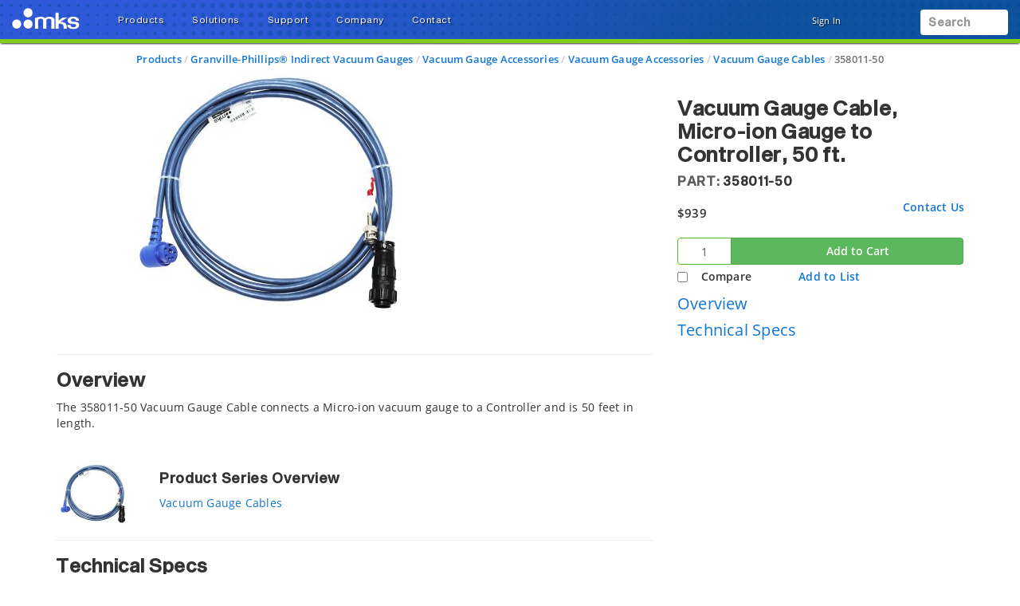

--- FILE ---
content_type: text/html;charset=UTF-8
request_url: https://www.mks.com/p/358011-50
body_size: 33152
content:
<!-- Added cad Script -->
<!-- Remove cad js -->
<!-- Removed the unwanted section component -->

<!DOCTYPE html>
<html lang="en">
<head><script src="/_fec_sbu/fec_wrapper.js"></script>
<script id="wsyzwdbq" src="/_fec_sbu/hxk_fec_cabe5fa3.js">skdky7FhlYRlF2AWArSGvtS8SFl5yauO,cZbYeS40cv0qaa9c2T6sfMah0T5Zb1av,o1l6jK5iu8b14gC59Q9GB6BN47f1di1G,qhzrgEu9k8ezJDLGtyFsvgc7ESr4JLo1,Glye0iFUMMQYtSOQR211ejiBqydOSW99,E4dt12aIzcYwdz3zCN4bpVVDe3s9X216,hR939k47pLwY596aP1ZtB5k2v6XG8Vbu,9mzfbWO47AuQplSc2srYSiWe6vPpYHyE,NHF70ckn2aNyj2wT9N2JpC1t7BP1wJNO,K330msLAs7kWcXcysS5CwTzszm7JSyzp,</script>


    <title>358011-50 Vacuum Gauge Cable</title>

    <base href="https://www.mks.com/" />
    <meta http-equiv="X-UA-Compatible" content="IE=edge">
    <meta name="" content="">
    <meta name="" content="">
    <!-- HTML5 Shim and Respond.js IE8 support of HTML5 elements and media queries -->
    <!--[if lt IE 9]>
    <script src="https://oss.maxcdn.com/html5shiv/3.7.2/html5shiv.min.js"></script>
    <script src="https://oss.maxcdn.com/respond/1.4.2/respond.min.js"></script>
    <![endif]-->
    <meta name="keywords" content="Cable"/>
        <meta name="description" content="The 358011-50 Vacuum Gauge Cable connects a Micro-ion vacuum gauge to a Controller and is 50 feet in length."/>
        <meta name="robots" content="index, follow"/>
        <meta name="charset" content="utf-8"/>
        <meta name="viewport" content="width=device-width, initial-scale=1"/>
        <link rel="canonical" href="https://www.mks.com/p/358011-50"/>
    <link rel="shortcut icon" type="image/x-icon" media="all"
          href="/_ui/desktop/theme-blue/images/favicon.ico"/>

    <!-- Usercentrics NON EU/UK -->
        <script id="usercentrics-cmp" src="https://app.usercentrics.eu/browser-ui/latest/loader.js" data-settings-id="TCFg-wKDF134zp" async></script>
        <script src="" async></script>
    <script src="//assets.adobedtm.com/e89696ef8bdc/8bb18febb321/launch-2084eed0cab6.min.js" async></script>

    <link rel="stylesheet" type="text/css" href="/styleSheets.combined.css.h164285199.pack" charset="utf-8"/><style type="text/css" media="print">
	@IMPORT url("/_ui/desktop/common/blueprint/print.css");
</style>
<link rel="stylesheet" type="text/css" media="all" href="/_ui/desktop/common/np/css/cds/jquery-ui.css"/>

<!--[if IE 8]> <link type="text/css" rel="stylesheet" href="/_ui/desktop/common/css/ie_8.css" media="screen, projection" /> <![endif]-->
<!--[if IE 7]> <link type="text/css" rel="stylesheet" href="/_ui/desktop/common/css/ie_7.css" media="screen, projection" /> <![endif]-->

<!--[if IE 8]> <link type="text/css" rel="stylesheet" href="/_ui/desktop/theme-green/css/ie_8.css" media="screen, projection" /> <![endif]-->
<!--[if IE 7]> <link type="text/css" rel="stylesheet" href="/_ui/desktop/theme-green/css/ie_7.css" media="screen, projection" /> <![endif]-->

<script type="text/javascript">
		/*<![CDATA[*/
		
		var ACC = { config: {} };
			ACC.config.contextPath = "";
			ACC.config.commonResourcePath = "/_ui/desktop/common";
			ACC.config.themeResourcePath = "/_ui/desktop/theme-green";
			ACC.config.siteResourcePath = "/_ui/desktop/site-mks";
			ACC.config.rootPath = "/_ui/desktop";	
			ACC.pwdStrengthVeryWeak = 'Very weak';
			ACC.pwdStrengthWeak = 'Weak';
			ACC.pwdStrengthMedium = 'Medium';
			ACC.pwdStrengthStrong = 'Strong';
			ACC.pwdStrengthVeryStrong = 'Very strong';
			ACC.pwdStrengthUnsafePwd = 'password.strength.unsafepwd';
			ACC.pwdStrengthTooShortPwd = 'Too short';
			ACC.pwdStrengthMinCharText = 'Minimum length is %d characters';
			ACC.accessibilityLoading = 'aria.pickupinstore.loading';
			ACC.accessibilityStoresLoaded = 'aria.pickupinstore.storesloaded';
			
			ACC.autocompleteUrl = '/search/autocompleteSecure';
			
			
		/*]]>*/
	</script>
	<script type="text/javascript">
	/*<![CDATA[*/
	ACC.addons = {};	//JS holder for addons properties
			
	
	/*]]>*/
</script>
<script type="text/javascript" src="/commonTop.combined.js.h1783817889.pack" charset="utf-8"></script><!-- moved these files out of compression as they were causing issues -->
<script type="text/javascript" src="/_ui/desktop/common/np/js/smarteditaddon.js"></script>


<script>
$(document).ready(function () {
	//alert()
	 $(document)
	    .on('show.bs.modal', '.modal', function (event) {
	        $(this).appendTo($('body'));
	    })
	    .on('shown.bs.modal', '.modal.in', function (event) {
	        setModalsAndBackdropsOrder();
	    })
	    .on('hidden.bs.modal', '.modal', function (event) {
	        setModalsAndBackdropsOrder();
	    });

	 function setModalsAndBackdropsOrder() {
	     var modalZIndex = 7777;
	     $('.modal.in').each(function (index) {
	         var $modal = $(this);
	         modalZIndex++;
	         $modal.css('zIndex', modalZIndex);
	         $modal.next('.modal-backdrop.in').addClass('hidden').css('zIndex', modalZIndex - 1);
	     });
	     $('.modal.in:visible:last').focus().next('.modal-backdrop.in').removeClass('hidden');
	 }
	});
</script>
<script type="text/javascript" src="/magiczoomplus.combined.js.h1893365287.pack" charset="utf-8"></script><script type="text/javascript" src="/magicscroll.combined.js.h281717746.pack" charset="utf-8"></script><script type="text/javascript" src="/rapidlivecomparatoraddon.combined.js.h1665175325.pack" charset="utf-8"></script><script type="text/javascript" src="/acc.product.combined.js.h983385757.pack" charset="utf-8"></script><script type="text/javascript" src="/acc.wishlistscript.combined.js.h-225706037.pack" charset="utf-8"></script><link href="/_ui/desktop/common/np/css/magicscroll.css" rel="stylesheet" type="text/css" media="screen"/>

        <link href="https://fonts.googleapis.com/icon?family=Material+Icons" rel="stylesheet">
            <script type="text/javascript" src="/acc.family.combined.js.h-196766482.pack" charset="utf-8"></script><script type="text/javascript" src="/acc.family.combined.js.h-856488166.pack" charset="utf-8"></script><script type="text/javascript" src="/acc.family.combined.js.h-1539007034.pack" charset="utf-8"></script><script type="text/javascript" src="/acc.family.combined.js.h1966824686.pack" charset="utf-8"></script><script type="text/javascript" src="/acc.family.combined.js.h-1629776049.pack" charset="utf-8"></script><link rel="stylesheet" type="text/css" media="all" href="/_ui/desktop/common/np/css/cds/inline-default.css"/>
            <link rel="stylesheet" type="text/css" media="all" href="/_ui/desktop/common/np/css/cds/cds.css"/>
        </head>
<!-- For brands page alignment issue -->
<body
        class="page-productDetails pageType-ProductPage template-pages-product-productLayout2Page  smartedit-page-uid-productDetails smartedit-page-uuid-eyJpdGVtSWQiOiJwcm9kdWN0RGV0YWlscyIsImNhdGFsb2dJZCI6Im1rc0NvbnRlbnRDYXRhbG9nIiwiY2F0YWxvZ1ZlcnNpb24iOiJPbmxpbmUifQ== smartedit-catalog-version-uuid-mksContentCatalog/Online  language-en"
        id="page-top" data-spy="scroll" data-target=".navbar-fixed-top">

<input type="hidden" id="cmsSiteUid" value="mks">
		<div id="headroomHeight"></div>
<div id="productJumpListId"></div>
<div class="main_header_wrap" id="top_header_wrapper">
    <div class="container-fluid hidden-sm hidden-xs hidden-xxs">
        <div class="row">
            </div>
    </div>
    <div class="mks_main_menu newport_main_menu main_menu bg-gradient-blue">
            <div class="mks_background_container">
                <div class="container-fluid">
                    <div class="row">
                        <div class="logoHdrMks">
                            <!-- Modified the newport logo id for checkoutPage as per new HTML(20160216) -->

<a href="/" id="header-logo" class="navbar-brand"
           style="background-image:url('/medias/sys_master/logos/logos/h6f/he6/9305972736030/logo-mks-wht.png');"><span class="hidden">MKS logo</span></a>
    </div>
                        <div class="left_top_header">
                            <ul class="nav navbar-nav top_menu_mob hidden-xxs hidden-xs hidden-sm hidden-md">
                                        

            
			
		 	
				<li class="dropdown">
        <a data-toggle="dropdown" href="javascript:void(0);" class="dropdown-toggle arrow">
                    <span class="text-shadow">Products</span> <i
                        class="fas fa-caret-down text-shadow"></i>
                </a>
            <ul class="dropdown-menu resource-list" id="secondlevelnodes" role="tablist">
    <li class="active">
                            <a href="#MKSInstrumentsBrandNode" role="tab" data-toggle="tab" class="" >
                                <span>MKS</span> <i class="fas fa-caret-down"></i>
                            </a>
                        </li>
                    <li><a href="/b/newport?icid=menu-prod-br-newport" ><span>Newport</span></a></li>
                    <li><a href="/b/ophir?icid=menu-prod-br-ophir" ><span>Ophir</span></a></li>
                    <li><a href="/b/spectra-physics?icid=menu-prod-br-spectra-physics" ><span>Spectra-Physics</span></a></li>
                    <li><a href="/b/atotech?icid=menu-prod-br-atotech" ><span>Atotech</span></a></li>
                    <li><a href="/b/esi?icid=menu-prod-br-esi" ><span>ESI</span></a></li>
                    <div class="tab-content tab-content-Pane">
        <div role="tabpanel" class="tab-pane active" id="MKSInstrumentsBrandNode">
                    <div class="container">
                        <div class="row">
                            <div class="break">
        <div class="col-sm-3">
    <ul>
        <li class="section">
            <a class="menulink"
                       
                       href="/c/capacitance-manometers?icid=menu-prod-capacitance-manometers">Capacitance Manometers</a>
                </li>
        <li><a class="menulink" 
                                   href="/c/compact-pressure-transducers?icid=menu-prod-compact-pressure-transducers">Compact Pressure Transducers</a>
                            </li>
                        <li><a class="menulink" 
                                   href="/c/general-pressure-transducers?icid=menu-prod-general-pressure-transducers">General Purpose Pressure Transducers</a>
                            </li>
                        <li><a class="menulink" 
                                   href="/c/performance-pressure-transducers?icid=menu-prod-performance-pressure-transducers">High Performance Pressure Transducers</a>
                            </li>
                        <li><a class="menulink" 
                                   href="/c/industrial-pressure-transducers?icid=menu-prod-industrial-pressure-transducers">Industrial Pressure Transducers</a>
                            </li>
                        <li><a class="menulink" 
                                   href="/c/reference-pressure-transducers?icid=menu-prod-reference-pressure-transducers">Reference Pressure Transducers</a>
                            </li>
                        <li><a class="menulink" 
                                   href="/c/capacitance-manometers?icid=menu-prod-capacitance-manometers2">View All Capacitance Manometers</a>
                            </li>
                        </ul>
</div>
<div class="col-sm-3">
    <ul>
        <li class="section">
            <a class="menulink"
                       
                       href="/c/flow-control?icid=menu-prod-flow-control">Mass Flow Controllers & Meters</a>
                </li>
        <li><a class="menulink" 
                                   href="/c/mass-flow-controllers?icid=menu-prod-mass-flow-controllers">Mass Flow Controllers</a>
                            </li>
                        <li><a class="menulink" 
                                   href="/c/mass-flow-meters?icid=menu-prod-mass-flow-meters">Mass Flow Meters</a>
                            </li>
                        <li><a class="menulink" 
                                   href="/c/mass-flow-verifiers?icid=menu-prod-mass-flow-verifiers">In Situ Flow Verifiers</a>
                            </li>
                        <li><a class="menulink" 
                                   href="/c/flow-ratio-controllers?icid=menu-prod-flow-ratio-controllers">Flow Ratio Controllers</a>
                            </li>
                        <li><a class="menulink" 
                                   href="/c/mass-flow-controller-accessories?icid=menu-prod-mass-flow-controller-accessories">Mass Flow Controller Accessories</a>
                            </li>
                        </ul>
</div>
<div class="col-sm-3">
    <ul>
        <li class="section">
            <a class="menulink"
                       
                       href="/c/vacuum-gauges?icid=menu-prod-vacuum-gauges">Vacuum Gauges</a>
                </li>
        <li><a class="menulink" 
                                   href="/c/vacuum-gauge-transducers?icid=menu-prod-vacuum-gauge-transducers">Vacuum Pressure Transducers</a>
                            </li>
                        <li><a class="menulink" 
                                   href="/c/granville-phillips-vacuum-gauges?icid=menu-prod-granville-phillips-vacuum-gauges">Vacuum Pressure Sensors</a>
                            </li>
                        <li><a class="menulink" 
                                   href="/c/vacuum-gauge-controllers?icid=menu-prod-vacuum-gauge-controllers">Vacuum Gauge Controllers</a>
                            </li>
                        <li><a class="menulink" 
                                   href="/c/vacuum-gauge-accessories?icid=menu-prod-vacuum-gauge-accessories">Vacuum Gauge Accessories</a>
                            </li>
                        <li><a class="menulink" 
                                   href="/c/vacuum-guage-calibration-equipment?icid=menu-prod-vacuum-gauge-calibration-equipment">Vacuum Gauge Calibration</a>
                            </li>
                        <li><a class="menulink" 
                                   href="/c/legacy-vacuum-gauge?icid=menu-prod-legacy-vacuum-gauge">Legacy Vacuum Gauges</a>
                            </li>
                        </ul>
</div>
<div class="col-sm-3">
    <ul>
        <li class="section">
            <a class="menulink"
                       
                       href="/c/optical-gas-analyzers?icid=menu-prod-gas-analyzers">Gas Analyzers</a>
                </li>
        <li><a class="menulink" 
                                   href="/c/mass-spectrometers?icid=menu-prod-mass-spectrometers">Mass Spectrometers</a>
                            </li>
                        <li><a class="menulink" 
                                   href="/c/tunable-filter-spectrometers?icid=menu-prod-tunable-filter-spectrometers">Tunable Filter Spectrometers</a>
                            </li>
                        <li><a class="menulink" 
                                   href="/c/ftir-gas-analyzers?icid=menu-prod-ftir-gas-analyzers">FTIR Gas Analyzers</a>
                            </li>
                        <li><a class="menulink" 
                                   href="/c/ndir-gas-analyzers?icid=menu-prod-ndir-gas-analyzers">NDIR Gas Analyzers</a>
                            </li>
                        </ul>
</div>
<div class="clearfix"></div>
            </div>
        <div class="col-sm-3">
    <ul>
        <li class="section">
            <a class="menulink"
                       
                       href="/c/vacuum-components?icid=menu-prod-vacuum-components">Vacuum Flanges & Fittings</a>
                </li>
        <li><a class="menulink" 
                                   href="/c/iso-kf-vacuum-components?icid=menu-prod-iso-kf-vacuum-components">ISO-KF Flanges & Fittings</a>
                            </li>
                        <li><a class="menulink" 
                                   href="/c/iso-vacuum-components?icid=menu-prod-iso-vacuum-components">ISO-MF Flanges & Fittings</a>
                            </li>
                        <li><a class="menulink" 
                                   href="/c/cf-vacuum-components?icid=menu-prod-cf-vacuum-components">CF Flanges & Fittings</a>
                            </li>
                        <li><a class="menulink" 
                                   href="/c/butt-weld-vacuum-components?icid=menu-prod-butt-weld-vacuum-components">Butt Weld Flanges & Fittings</a>
                            </li>
                        <li><a class="menulink" 
                                   href="/s/custom-vacuum-fabrication?icid=menu-prod-custom-vacuum-fabrication">Custom Vacuum Fabrication</a>
                            </li>
                        </ul>
</div>
<div class="col-sm-3">
    <ul>
        <li class="section">
            <a class="menulink"
                       
                       href="/c/power-systems?icid=menu-prod-power-systems">RF & Microwave Generators</a>
                </li>
        <li><a class="menulink" 
                                   href="/c/microwave-generators?icid=menu-prod-microwave-generators">Microwave Generators</a>
                            </li>
                        <li><a class="menulink" 
                                   href="/c/rf-power-generators?icid=menu-prod-rf-power-generators">RF Power Generators</a>
                            </li>
                        </ul>
</div>
<div class="col-sm-3">
    <ul>
        <li class="section">
            <a class="menulink"
                       
                       href="/c/pressure-control-and-valves?icid=menu-prod-pressure-control-and-valves">Pressure Controllers & Valves</a>
                </li>
        <li><a class="menulink" 
                                   href="/c/pressure-controllers?icid=menu-prod-pressure-controllers">Pressure Controllers</a>
                            </li>
                        <li><a class="menulink" 
                                   href="/c/vacuum-isolation-valves?icid=menu-prod-vacuum-isolation-valves">Vacuum Isolation Valves</a>
                            </li>
                        <li><a class="menulink" 
                                   href="/c/exhaust-throttle-valves?icid=menu-prod-exhaust-throttle-valves">Downstream Exhaust Throttle Valves</a>
                            </li>
                        <li><a class="menulink" 
                                   href="/c/flow-control-valves?icid=menu-prod-flow-control-valves">Upstream Flow Control Valves</a>
                            </li>
                        <li><a class="menulink" 
                                   href="/c/gate-valves?icid=menu-prod-gate-valves">Gate Valves</a>
                            </li>
                        </ul>
</div>
<div class="col-sm-3">
    <ul>
        <li class="section">
            <a class="menulink"
                       
                       href="/c/plasma-and-reactive-gas?icid=menu-prod-plasma-and-reactive-gas">Plasma & Reactive Gas Solutions</a>
                </li>
        <li><a class="menulink" 
                                   href="/c/remote-rf-plasma-sources?icid=menu-prod-remote-rf-plasma-sources">Remote Plasma Sources</a>
                            </li>
                        <li><a class="menulink" 
                                   href="/c/ozone-generators?icid=menu-prod-ozone-generators">Ozone Generators & Systems</a>
                            </li>
                        <li><a class="menulink" 
                                   href="/c/dissolved-gas?icid=menu-prod-dissolved-gas">Dissolved Gas</a>
                            </li>
                        <li><a class="menulink" 
                                   href="/c/foreline-plasma-clean-systems?icid=menu-prod-foreline-plasma-clean-systems">Foreline Plasma Clean Systems</a>
                            </li>
                        </ul>
</div>
<div class="col-sm-3">
    <ul>
        <li class="section">
            <a class="menulink"
                       
                       href="/c/automation?icid=menu-prod-automation">Automation, Control & Sensing</a>
                </li>
        </ul>
</div>
<div class="col-sm-3">
    <ul>
        <li class="section">
            <a class="menulink"
                       
                       href="/c/thermal-management-gas-abatement?icid=menu-prod-thermal-management-gas-abatement">Heater Jackets & Traps</a>
                </li>
        </ul>
</div>
<div class="col-sm-3">
    <ul>
        <li class="section">
            <a class="menulink"
                       
                       href="/o/special-offers"><span class="badge badge-new" style="background-color:#d12c23 !important;">Special Offers</span></a>
                </li>
        </ul>
</div>
<div class="col-sm-3">
    <ul>
        <li class="section">
            <a class="menulink"
                       target='_blank' 
                       href="https://www.vrexhibitdesign.com/MKSVA/?utm_source=Website&utm_medium=Banner"><span class="badge badge-new" style="background-color:#0e519f !important;">Virtual Booth</span></a>
                </li>
        </ul>
</div>
</div>
                    </div>
                </div>
            </div>
</ul>
</li>

			
				<li class="dropdown">
        <a data-toggle="dropdown" href="javascript:void(0);" class="dropdown-toggle arrow">
                    <span class="text-shadow">Solutions</span> <i
                        class="fas fa-caret-down text-shadow"></i>
                </a>
            <ul class="dropdown-menu resource-list" id="secondlevelnodes" role="tablist">
    <li><a href="/s/semiconductor-solutions" ><span>Semiconductor</span></a></li>
                    <li><a href="/s/electronics-and-packaging-solutions" ><span>Electronics and Packaging</span></a></li>
                    <li><a href="/s/specialty-industrial-solutions" ><span>Specialty Industrial</span></a></li>
                    <div class="tab-content tab-content-Pane">
        </div>
</ul>
</li>

			
				<li class="dropdown">
        <a data-toggle="dropdown" href="javascript:void(0);" class="dropdown-toggle arrow">
                    <span class="text-shadow">Support</span> <i
                        class="fas fa-caret-down text-shadow"></i>
                </a>
            <ul class="dropdown-menu product-list" role="tablist">
    <div class="mks-tab-pane">
            <div class="container">
                <div class="row">
                    <div class="break">
        <div class="col-sm-3">
    <ul>
        <li class="section">
            <a class="menulink"
                       
                       href="/mks-global-service">Global Service</a>
                </li>
        <li><a class="menulink" 
                                   href="/mks-brand-service-programs">MKS Service Solutions</a>
                            </li>
                        <li><a class="menulink" 
                                   href="/contact-us/rma-form">RMA Request Form</a>
                            </li>
                        <li><a class="menulink" 
                                   href="/health-and-safety-forms">Health & Safety Forms</a>
                            </li>
                        <li><a class="menulink" 
                                   href="/contact-us/mks?global=true&subject=Repair%20%26%20Calibration">Contact Global Service</a>
                            </li>
                        </ul>
</div>
<div class="col-sm-3">
    <ul>
        <li class="section">
            <a class="menulink"
                       
                       href="/product-technical-support">Technical Support</a>
                </li>
        <li><a class="menulink" 
                                   href="/product-technical-support">Product Technical Support</a>
                            </li>
                        <li><a class="menulink" 
                                   href="/training-programs">Training Programs</a>
                            </li>
                        <li><a class="menulink" 
                                   href="/contact-us/mks?global=true&subject=Product%20Technical%20Support">Contact Product Technical Support</a>
                            </li>
                        </ul>
</div>
<div class="col-sm-3">
    <ul>
        <li class="section">
            <a class="menulink"
                       
                       href="/technical-resources">Technical Resources</a>
                </li>
        <li><a class="menulink" 
                                   href="/resourceListing/literature">Literature</a>
                            </li>
                        <li><a class="menulink" 
                                   href="/resourceListing/manuals">Manuals</a>
                            </li>
                        <li><a class="menulink" 
                                   href="/resourceListing/technical-papers">Technical Papers</a>
                            </li>
                        <li><a class="menulink" 
                                   href="/resourceListing/application-notes">Application Notes</a>
                            </li>
                        <li><a class="menulink" 
                                   href="/standards-compliance">Standards Compliance</a>
                            </li>
                        <li><a class="menulink" 
                                   href="/technical-resources">View All Technical Resources</a>
                            </li>
                        </ul>
</div>
<div class="col-sm-3">
    <ul>
        <li class="section">
            <a class="menulink"
                       
                       href="/contact-us/mks?global=true">Contact MKS</a>
                </li>
        </ul>
</div>
<div class="clearfix"></div>
            </div>
        </div>
            </div>
        </div>
    </ul></li>

			
				<li class="dropdown">
        <a data-toggle="dropdown" href="javascript:void(0);" class="dropdown-toggle arrow">
                    <span class="text-shadow">Company</span> <i
                        class="fas fa-caret-down text-shadow"></i>
                </a>
            <ul class="dropdown-menu product-list" role="tablist">
    <div class="mks-tab-pane">
            <div class="container">
                <div class="row">
                    <div class="break">
        <div class="col-sm-3">
    <ul>
        <li class="section">
            <a class="menulink"
                       
                       href="/about-mks-instruments">About MKS</a>
                </li>
        <li><a class="menulink" 
                                   href="/guiding-principles">Guiding Principles</a>
                            </li>
                        <li><a class="menulink" 
                                   href="/executive-team-and-mks-fellows">Executives & Fellows</a>
                            </li>
                        <li><a class="menulink" 
                                   href="/ground-breaking-solutions-to-complex-technology-challenges">Solutions & Innovations</a>
                            </li>
                        <li><a class="menulink" 
                                   href="/legal-information">Legal Information</a>
                            </li>
                        <li><a class="menulink" 
                                   href="/environmental-social-governance">Environmental, Social and Governance</a>
                            </li>
                        </ul>
</div>
<div class="col-sm-3">
    <ul>
        <li class="section">
            <a class="menulink"
                       
                       href="https://investor.mks.com/">Investor Relations</a>
                </li>
        <li><a class="menulink" 
                                   href="https://www.mks.com/corporate-governance">Corporate Governance</a>
                            </li>
                        <li><a class="menulink" 
                                   href="https://investor.mks.com/stock-information">Stock Information</a>
                            </li>
                        <li><a class="menulink" 
                                   href="https://investor.mks.com/news-releases">News Releases</a>
                            </li>
                        <li><a class="menulink" 
                                   href="https://investor.mks.com/events-and-presentations">Events & Presentations</a>
                            </li>
                        <li><a class="menulink" 
                                   href="https://investor.mks.com/annual-meeting-materials">Annual Meeting Materials</a>
                            </li>
                        <li><a class="menulink" 
                                   href="https://investor.mks.com/sec-filings">SEC Filings and Forms</a>
                            </li>
                        <li><a class="menulink" 
                                   href="https://investor.mks.com/financial-analyst-coverage">Financial Analysts</a>
                            </li>
                        <li><a class="menulink" 
                                   href="https://investor.mks.com/">All Investor Relations</a>
                            </li>
                        </ul>
</div>
<div class="col-sm-3">
    <ul>
        <li class="section">
            <a class="menulink"
                       
                       href="/news-and-media-resources">News & Media</a>
                </li>
        <li><a class="menulink" 
                                   href="/resourceListing/tradeshows-and-events">Trade Shows & Events</a>
                            </li>
                        <li><a class="menulink" 
                                   href="/resourceListing/press-releases">Press Releases</a>
                            </li>
                        <li><a class="menulink" 
                                   href="/news-and-media-resources">Media Library</a>
                            </li>
                        </ul>
</div>
<div class="col-sm-3">
    <ul>
        <li class="section">
            <a class="menulink"
                       
                       href="/careers">Careers</a>
                </li>
        <li><a class="menulink" 
                                   href="/hr/job-openings">Job Openings <span class="badge badge-new" style="background-color:#71a324 !important;"><strong>We're Hiring!</strong></span></a>
                            </li>
                        <li><a class="menulink" 
                                   href="/about-mks-instruments">About MKS</a>
                            </li>
                        <li><a class="menulink" 
                                   href="/hr/summary-of-employment-benefits">MKS Benefits</a>
                            </li>
                        <li><a class="menulink" 
                                   href="/hr/a-message-from-the-chief-executive-officer">Message from CEO</a>
                            </li>
                        <li><a class="menulink" 
                                   href="/hr/mks-business-units-and-products">Business Units & Products</a>
                            </li>
                        <li><a class="menulink" 
                                   href="/my-innovation-stories">MY INNOVATION Stories</a>
                            </li>
                        </ul>
</div>
<div class="clearfix"></div>
            </div>
        </div>
            </div>
        </div>
    </ul></li>

			
				<li class="dropdown">
        <a data-toggle="dropdown" href="javascript:void(0);" class="dropdown-toggle arrow">
                    <span class="text-shadow">Contact</span> <i
                        class="fas fa-caret-down text-shadow"></i>
                </a>
            <ul class="dropdown-menu resource-list" id="secondlevelnodes" role="tablist">
    <li><a href="/contact-us/mks?global=true" ><span>Contact Us Online</span></a></li>
                    <li><a href="/contact/contactslocations?country=US" ><span>Corporate Offices</span></a></li>
                    <li><a href="/contact/contactslocations" ><span>Sales & Application Support</span></a></li>
                    <li><a href="/contact-us/mks?global=true&subject=Repair%20%26%20Calibration" ><span>Calibration, Service & Repairs</span></a></li>
                    <li><a href="/contact-us/mks?global=true&subject=Product%20Technical%20Support" ><span>Product Technical Support</span></a></li>
                    <div class="tab-content tab-content-Pane">
        </div>
</ul>
</li>

			


</ul>
                                </div>
                        <div class="right_top_header">
                            <ul class="navbar-nav navbar-right top_menu_mob right_header">

                             <li class="hidden-xxs hidden-xs hidden-sm hidden-lg hidden-xl hamburger newport_menu_hamburger">
                                                <a href="javascript:;" data-toggle="collapse"
                                                   data-target="#navbar-collapse-grid">
                                                    <div class="bars hidden-xxs hidden-xs hidden-sm hidden-lg hidden-xl text-shadow">
                                                        <i class="fas fa-lg fa-bars"></i>
                                                        <i class="fas fa-caret-down hidden-xxs hidden-xs hidden-sm hidden-md"></i>
                                                    </div>
                                                </a>
                                            </li>
                                        <li class="account_icon"><a href="#" class="dropdown-toggle"
		onlick="return false;" data-toggle="modal"
		data-target="#accountSignIn">
		<span class="account_text signIn text-shadow hidden-xxs hidden-xs">
		Sign In</span>
		<i class="hidden-xxs hidden-xs text-shadow"></i>

		<span class="account_text signIn text-shadow visible-xxs visible-xs">
		<i class="far fa-lg fa-circle-user"></i></span>

	</a></li>
<li class="dropdown-grid compare hidden-xxs hidden-xs">
<a
	data-toggle="dropdown" href="javascript:void(0);"
	class="dropdown-toggle hidden-xs compHeader">
	<i class="fas fa-box-open fa-xl fa-counter fa-compare-counter text-shadow" data-compare-count="0"></i>
	<span class="hidden">Compare products</span>
</a>
	<ul
		class="dropdown-menu fadein no-shadow compare-products-wrapper col-sm-8 col-md-3">
		<li>
			<div class="row">
				<div class="col-sm-12">

					<h5>
						Product Comparison&nbsp;
						<a class="compare-tooltip"
							data-toggle="tooltip" data-placement="right" title=""
							data-original-title="Compare these specifications on up to five (5) products at a time. Select and add products to compare anywhere you see the 'Add to Compare' or 'Compare' options displayed."><i
							class="fas fa-question-circle fa-md"></i></a>
						</h5>
					<p class="compare-empty-state small">Choose products to compare anywhere you see 'Add to Compare' or 'Compare' options displayed.<p>

					<div class="customwarning">
					</div>
						<div class="cart-table cartTable">
							<div class="top-item-grid">
								</div>
						</div>
					<div class="options">
						<div class="row">
							<div class="col-lg-6 col-md-6 col-sm-6" id="compareAll"
								style="display: none">
								<button class="btn btn-primary" type="submit"
									onClick="location.href='/productcomparison/compare'">
									<i class="fas fa-list-alt"></i> Compare All</button>
							</div>
							<div class="col-lg-6 col-md-6 col-sm-6" id="closeCompare">
								<button class="btn btn-default">Close</button>
							</div>
						</div>
					</div>
				</div>
			</div>
		</li>

	</ul></li>


<!-- Added the style to remove extra space coming by empty li -->
<li class="dropdown-grid" id="mini_dropdown" style="display:none">
   
	<li class="dropdown-grid">
  <a data-toggle="" id="mini-cart" href="/cart" class="visible-xxs">
    <i
      class="fas fa-lg fa-shopping-cart fa-counter fa-fas fa-cart-counter text-shadow"
      data-cart-count="0"
    ></i>

    <span class="hidden">Shopping cart items</span>
  </a>
  <a id="mini-cart" href="/cart" class="hidden-xxs">
    <i
      class="fas fa-lg fa-shopping-cart fa-counter fa-fas fa-cart-counter text-shadow"
      data-cart-count="0"
    ></i>
    <span class="hidden">Shopping cart items</span>
  </a>
  </li>

<!-- Hide Mini Cart on continue button click -->
<script type="text/javascript">
  $("div#continue_btn a").on("click", function (e) {
    $('[data-toggle="dropdown"]').parent().removeClass("open");
    e.preventDefault();
  });
</script>

     
</li>




<li class="">
    <div class="yCmsContentSlot headerContent secondRow">

        <div class="yCmsComponent">
<a
  href="javascript:void(0);"
  class="search-toggle hidden-sm hidden-md hidden-lg"
  id="search-toggle-mobile"
>
  <div class="search-placeholder">
    <i class="fas fa-search fa-lg"></i>
  </div>
  <span class="hidden"
    >Keyword search</span>
</a>
<a
  data-toggle="dropdown"
  href="javascript:void(0);"
  class="search-toggle hidden-xxs hidden-xs"
  id="searchtoggle_b"
>
  <div class="search-placeholder">
    Search<span class=""><i class="fas fa-search fa-lg"></i></span>
  </div>
</a>
<div class="search-container hidden-xxs hidden-xs" id="s_cont">
  <form
    class="navbar-form navbar-right search-holder"
    role="search"
    action="/search/"
  >
    <div class="input-group" id="site-search">
      <input
        type="text"
        class="form-control typeahead"
        id="search-query"
        name="text"
        title="Keyword search input"
        data-options='{"autocompleteUrl" : "/search/autocomplete/SearchBox","minCharactersBeforeRequest" : "2","waitTimeBeforeRequest" : "50","displayProductImages" : true}'
      />
      <div class="siteSearch"></div>
      <span class="input-group-btn">
        <button
          class="btn btn-search"
          id="submit-search"
          aria-label="search button"
          title="search button"
          type="submit"
        >
          <i class="fas fa-search fa-lg"></i>
        </button>
        <span class="hidden"
          >Submit search</span>
      </span>
    </div>
  </form>
  <span class="hidden" id="cmsSiteSearch">mks</span>
  <span class="hidden" id="cmsSiteSearchText"
    >Search</span>
</div>
<div
  id="s_contMobile"
  class="searchcontainer_mobile hidden-sm hidden-md hidden-lg"
>
  <ul>
    <li class="">
      <form
        class="navbar-form navbar-right search-holder"
        id="search-mob"
        role="search"
        action="/search/"
      >
        <div class="input-group" id="site-search-mobile">
          <input
            type="text"
            class="form-control typeahead"
            id="search-query-mobile"
            name="text"
            title="Keyword search input"
            data-options='{"autocompleteUrl" : "/search/autocomplete/SearchBox","minCharactersBeforeRequest" : "2","waitTimeBeforeRequest" : "50","displayProductImages" : true}'
          />
          <span class="input-group-btn">
            <button
              class="btn btn-search"
              id="submit-search-mobile"
              title="Keyword search submit"
              type="submit"
            >
              <i class="fas fa-search fa-lg"></i>
            </button>
            <span class="hidden"
              >Submit search</span>
          </span>
        </div>
      </form>
      <div class="siteSearch-mobile"></div>
    </li>
    <div class="clearfix"></div>
  </ul>
</div>
</div>
    </div>
</li>
<li class="hidden-md hidden-lg hidden-xl hamburger newport_menu_hamburger">
                                                <a href="javascript:;" data-toggle="collapse"
                                                   data-target="#navbar-collapse-grid">
                                                    <div class="bars hidden-md hidden-lg hidden-xl text-shadow">
                                                        <i class="fas fa-lg fa-bars"></i>
                                                        <i class="fas fa-caret-down hidden-xxs hidden-xs hidden-sm hidden-md"></i>
                                                    </div>
                                                </a>
                                            </li>
                                        </ul>
                        </div>
                    </div>
                </div>
            </div>
        </div>
    </div>
<div class="container visible-xxs visible-xs visible-sm visible-md">
    <div id="navbar-collapse-grid" class="navbar-collapse collapse">
        <ul class="nav navbar-nav" id="mobile_menu_accordion">
            

	
		  
				<li><a href="#Productsproducts" data-toggle="collapse">Products</a>
    <ul id="Productsproducts" class="collapse">
    <li><a href="#mksInstruments-Brand-NavNodesubproducts" data-toggle="collapse">MKS</a>
                <ul id="mksInstruments-Brand-NavNodesubproducts" class="collapse">
                        <li><li>
                                        <a href="#CapacitanceManometersNodesubchildproduct1"
                                           data-toggle="collapse">Capacitance Manometers</a>
                                        <ul id="CapacitanceManometersNodesubchildproduct1"
                                            class="blue_links  collapse">
                                            <li><a class="menulink"
                                                           href="/c/compact-pressure-transducers?icid=menu-prod-compact-pressure-transducers">Compact Pressure Transducers</a></li>
                                                <li><a class="menulink"
                                                           href="/c/general-pressure-transducers?icid=menu-prod-general-pressure-transducers">General Purpose Pressure Transducers</a></li>
                                                <li><a class="menulink"
                                                           href="/c/performance-pressure-transducers?icid=menu-prod-performance-pressure-transducers">High Performance Pressure Transducers</a></li>
                                                <li><a class="menulink"
                                                           href="/c/industrial-pressure-transducers?icid=menu-prod-industrial-pressure-transducers">Industrial Pressure Transducers</a></li>
                                                <li><a class="menulink"
                                                           href="/c/reference-pressure-transducers?icid=menu-prod-reference-pressure-transducers">Reference Pressure Transducers</a></li>
                                                <li><a class="menulink"
                                                           href="/c/capacitance-manometers?icid=menu-prod-capacitance-manometers2">View All Capacitance Manometers</a></li>
                                                </ul>
                                    </li>
                                <li>
                                        <a href="#MassFlowControllersMetersNodesubchildproduct1"
                                           data-toggle="collapse">Mass Flow Controllers & Meters</a>
                                        <ul id="MassFlowControllersMetersNodesubchildproduct1"
                                            class="blue_links  collapse">
                                            <li><a class="menulink"
                                                           href="/c/mass-flow-controllers?icid=menu-prod-mass-flow-controllers">Mass Flow Controllers</a></li>
                                                <li><a class="menulink"
                                                           href="/c/mass-flow-meters?icid=menu-prod-mass-flow-meters">Mass Flow Meters</a></li>
                                                <li><a class="menulink"
                                                           href="/c/mass-flow-verifiers?icid=menu-prod-mass-flow-verifiers">In Situ Flow Verifiers</a></li>
                                                <li><a class="menulink"
                                                           href="/c/flow-ratio-controllers?icid=menu-prod-flow-ratio-controllers">Flow Ratio Controllers</a></li>
                                                <li><a class="menulink"
                                                           href="/c/mass-flow-controller-accessories?icid=menu-prod-mass-flow-controller-accessories">Mass Flow Controller Accessories</a></li>
                                                </ul>
                                    </li>
                                <li>
                                        <a href="#VacuumGaugesNodesubchildproduct1"
                                           data-toggle="collapse">Vacuum Gauges</a>
                                        <ul id="VacuumGaugesNodesubchildproduct1"
                                            class="blue_links  collapse">
                                            <li><a class="menulink"
                                                           href="/c/vacuum-gauge-transducers?icid=menu-prod-vacuum-gauge-transducers">Vacuum Pressure Transducers</a></li>
                                                <li><a class="menulink"
                                                           href="/c/granville-phillips-vacuum-gauges?icid=menu-prod-granville-phillips-vacuum-gauges">Vacuum Pressure Sensors</a></li>
                                                <li><a class="menulink"
                                                           href="/c/vacuum-gauge-controllers?icid=menu-prod-vacuum-gauge-controllers">Vacuum Gauge Controllers</a></li>
                                                <li><a class="menulink"
                                                           href="/c/vacuum-gauge-accessories?icid=menu-prod-vacuum-gauge-accessories">Vacuum Gauge Accessories</a></li>
                                                <li><a class="menulink"
                                                           href="/c/vacuum-guage-calibration-equipment?icid=menu-prod-vacuum-gauge-calibration-equipment">Vacuum Gauge Calibration</a></li>
                                                <li><a class="menulink"
                                                           href="/c/legacy-vacuum-gauge?icid=menu-prod-legacy-vacuum-gauge">Legacy Vacuum Gauges</a></li>
                                                </ul>
                                    </li>
                                <li>
                                        <a href="#GasAnalyzersNodesubchildproduct1"
                                           data-toggle="collapse">Gas Analyzers</a>
                                        <ul id="GasAnalyzersNodesubchildproduct1"
                                            class="blue_links  collapse">
                                            <li><a class="menulink"
                                                           href="/c/mass-spectrometers?icid=menu-prod-mass-spectrometers">Mass Spectrometers</a></li>
                                                <li><a class="menulink"
                                                           href="/c/tunable-filter-spectrometers?icid=menu-prod-tunable-filter-spectrometers">Tunable Filter Spectrometers</a></li>
                                                <li><a class="menulink"
                                                           href="/c/ftir-gas-analyzers?icid=menu-prod-ftir-gas-analyzers">FTIR Gas Analyzers</a></li>
                                                <li><a class="menulink"
                                                           href="/c/ndir-gas-analyzers?icid=menu-prod-ndir-gas-analyzers">NDIR Gas Analyzers</a></li>
                                                </ul>
                                    </li>
                                <li>
                                        <a href="#VacuumFlangesFittingsNodesubchildproduct1"
                                           data-toggle="collapse">Vacuum Flanges & Fittings</a>
                                        <ul id="VacuumFlangesFittingsNodesubchildproduct1"
                                            class="blue_links  collapse">
                                            <li><a class="menulink"
                                                           href="/c/iso-kf-vacuum-components?icid=menu-prod-iso-kf-vacuum-components">ISO-KF Flanges & Fittings</a></li>
                                                <li><a class="menulink"
                                                           href="/c/iso-vacuum-components?icid=menu-prod-iso-vacuum-components">ISO-MF Flanges & Fittings</a></li>
                                                <li><a class="menulink"
                                                           href="/c/cf-vacuum-components?icid=menu-prod-cf-vacuum-components">CF Flanges & Fittings</a></li>
                                                <li><a class="menulink"
                                                           href="/c/butt-weld-vacuum-components?icid=menu-prod-butt-weld-vacuum-components">Butt Weld Flanges & Fittings</a></li>
                                                <li><a class="menulink"
                                                           href="/s/custom-vacuum-fabrication?icid=menu-prod-custom-vacuum-fabrication">Custom Vacuum Fabrication</a></li>
                                                </ul>
                                    </li>
                                <li>
                                        <a href="#RFMicrowaveGeneratorsNodesubchildproduct1"
                                           data-toggle="collapse">RF & Microwave Generators</a>
                                        <ul id="RFMicrowaveGeneratorsNodesubchildproduct1"
                                            class="blue_links  collapse">
                                            <li><a class="menulink"
                                                           href="/c/microwave-generators?icid=menu-prod-microwave-generators">Microwave Generators</a></li>
                                                <li><a class="menulink"
                                                           href="/c/rf-power-generators?icid=menu-prod-rf-power-generators">RF Power Generators</a></li>
                                                </ul>
                                    </li>
                                <li>
                                        <a href="#PressureControllersValvesNodesubchildproduct1"
                                           data-toggle="collapse">Pressure Controllers & Valves</a>
                                        <ul id="PressureControllersValvesNodesubchildproduct1"
                                            class="blue_links  collapse">
                                            <li><a class="menulink"
                                                           href="/c/pressure-controllers?icid=menu-prod-pressure-controllers">Pressure Controllers</a></li>
                                                <li><a class="menulink"
                                                           href="/c/vacuum-isolation-valves?icid=menu-prod-vacuum-isolation-valves">Vacuum Isolation Valves</a></li>
                                                <li><a class="menulink"
                                                           href="/c/exhaust-throttle-valves?icid=menu-prod-exhaust-throttle-valves">Downstream Exhaust Throttle Valves</a></li>
                                                <li><a class="menulink"
                                                           href="/c/flow-control-valves?icid=menu-prod-flow-control-valves">Upstream Flow Control Valves</a></li>
                                                <li><a class="menulink"
                                                           href="/c/gate-valves?icid=menu-prod-gate-valves">Gate Valves</a></li>
                                                </ul>
                                    </li>
                                <li>
                                        <a href="#PlasmaReactiveGasSolutionsNodesubchildproduct1"
                                           data-toggle="collapse">Plasma & Reactive Gas Solutions</a>
                                        <ul id="PlasmaReactiveGasSolutionsNodesubchildproduct1"
                                            class="blue_links  collapse">
                                            <li><a class="menulink"
                                                           href="/c/remote-rf-plasma-sources?icid=menu-prod-remote-rf-plasma-sources">Remote Plasma Sources</a></li>
                                                <li><a class="menulink"
                                                           href="/c/ozone-generators?icid=menu-prod-ozone-generators">Ozone Generators & Systems</a></li>
                                                <li><a class="menulink"
                                                           href="/c/dissolved-gas?icid=menu-prod-dissolved-gas">Dissolved Gas</a></li>
                                                <li><a class="menulink"
                                                           href="/c/foreline-plasma-clean-systems?icid=menu-prod-foreline-plasma-clean-systems">Foreline Plasma Clean Systems</a></li>
                                                </ul>
                                    </li>
                                <li><a class="menulink"
                                               href="/c/automation?icid=menu-prod-automation">Automation, Control & Sensing</a></li>
                                    <li><a class="menulink"
                                               href="/c/thermal-management-gas-abatement?icid=menu-prod-thermal-management-gas-abatement">Heater Jackets & Traps</a></li>
                                    <li><a class="menulink"
                                               href="/o/special-offers"><span class="badge badge-new" style="background-color:#d12c23 !important;">Special Offers</span></a></li>
                                    <li><a class="menulink"
                                               href="https://www.vrexhibitdesign.com/MKSVA/?utm_source=Website&utm_medium=Banner"><span class="badge badge-new" style="background-color:#0e519f !important;">Virtual Booth</span></a></li>
                                    </li>
                        </ul>
                </li>
            <li><a href="/b/newport?icid=menu-prod-br-newport" class="menulink">Newport</a></li>
                    <ul id="newport-Brand-NavNodesubproducts" class="collapse">
                        </ul>
                </li>
            <li><a href="/b/ophir?icid=menu-prod-br-ophir" class="menulink">Ophir</a></li>
                    <ul id="ophir-Brand-NavNodesubproducts" class="collapse">
                        </ul>
                </li>
            <li><a href="/b/spectra-physics?icid=menu-prod-br-spectra-physics" class="menulink">Spectra-Physics</a></li>
                    <ul id="spectra-physics-Brand-NavNodesubproducts" class="collapse">
                        </ul>
                </li>
            <li><a href="/b/atotech?icid=menu-prod-br-atotech" class="menulink">Atotech</a></li>
                    <ul id="atotech-Brand-NavNodesubproducts" class="collapse">
                        </ul>
                </li>
            <li><a href="/b/esi?icid=menu-prod-br-esi" class="menulink">ESI</a></li>
                    <ul id="esi-Brand-NavNodesubproducts" class="collapse">
                        </ul>
                </li>
            </ul>
</li>
			
				<li><a href="#Solutionsproducts" data-toggle="collapse">Solutions</a>
    <ul id="Solutionsproducts" class="collapse">
    <li><a href="/s/semiconductor-solutions" class="menulink">Semiconductor</a></li>
                    <ul id="semiconductor-NavNodesubproducts" class="collapse">
                        </ul>
                </li>
            <li><a href="/s/electronics-and-packaging-solutions" class="menulink">Electronics and Packaging</a></li>
                    <ul id="advancedElectronics-NavNodesubproducts" class="collapse">
                        </ul>
                </li>
            <li><a href="/s/specialty-industrial-solutions" class="menulink">Specialty Industrial</a></li>
                    <ul id="specialtyIndustrial-NavNodesubproducts" class="collapse">
                        </ul>
                </li>
            </ul>
</li>
			
				<li><a href="#Supportproducts" data-toggle="collapse">Support</a>
    <ul id="Supportproducts" class="collapse">
    <li><a href="/mks-global-service" class="menulink">Global Service</a></li>
                    <ul id="global-service-NavNodesubproducts" class="collapse">
                        </ul>
                </li>
            <li><a href="/product-technical-support" class="menulink">Technical Support</a></li>
                    <ul id="technical-support-NavNodesubproducts" class="collapse">
                        </ul>
                </li>
            <li><a href="/technical-resources" class="menulink">Technical Resources</a></li>
                    <ul id="technical-resources-NavNodesubproducts" class="collapse">
                        </ul>
                </li>
            <li><a href="/contact-us/mks?global=true" class="menulink">Contact MKS</a></li>
                    <ul id="contact-mks-NavNodesubproducts" class="collapse">
                        </ul>
                </li>
            </ul>
</li>
			
				<li><a href="#Companyproducts" data-toggle="collapse">Company</a>
    <ul id="Companyproducts" class="collapse">
    <li><a href="/about-mks-instruments" class="menulink">About MKS</a></li>
                    <ul id="about-mks-NavNodesubproducts" class="collapse">
                        </ul>
                </li>
            <li><a href="https://investor.mks.com/" class="menulink">Investor Relations</a></li>
                    <ul id="investors-NavNodesubproducts" class="collapse">
                        </ul>
                </li>
            <li><a href="/news-and-media-resources" class="menulink">News & Media</a></li>
                    <ul id="news-media-NavNodesubproducts" class="collapse">
                        </ul>
                </li>
            <li><a href="/careers" class="menulink">Careers</a></li>
                    <ul id="careers-NavNodesubproducts" class="collapse">
                        </ul>
                </li>
            </ul>
</li>
			
				<li><a href="#Contactproducts" data-toggle="collapse">Contact</a>
    <ul id="Contactproducts" class="collapse">
    <li><a href="/contact-us/mks?global=true" class="menulink">Contact Us Online</a></li>
                    <ul id="contact-us-NavNodesubproducts" class="collapse">
                        </ul>
                </li>
            <li><a href="/contact/contactslocations?country=US" class="menulink">Corporate Offices</a></li>
                    <ul id="corporate-offices-NavNodesubproducts" class="collapse">
                        </ul>
                </li>
            <li><a href="/contact/contactslocations" class="menulink">Sales & Application Support</a></li>
                    <ul id="sales-application-support-NavNodesubproducts" class="collapse">
                        </ul>
                </li>
            <li><a href="/contact-us/mks?global=true&subject=Repair%20%26%20Calibration" class="menulink">Calibration, Service & Repairs</a></li>
                    <ul id="calibration-service-repairs-NavNodesubproducts" class="collapse">
                        </ul>
                </li>
            <li><a href="/contact-us/mks?global=true&subject=Product%20Technical%20Support" class="menulink">Product Technical Support</a></li>
                    <ul id="product-technical-support-Nodesubproducts" class="collapse">
                        </ul>
                </li>
            </ul>
</li>
			 
</ul>
    </div>
</div>
<a class="go-top"><i class="fas fa-chevron-up print-hidden"></i></a>
<script>
    /*   New Category Client JS   */
    $(document).ready(function () {
        $('a.go-top').click(function () {
            $('html, body').animate({
                scrollTop: 0
            }, 1000);
        });
    });


</script><div id="globalMessages">
            <div class="infomsg-customerMessage text-center "
	 style="background: #1176D4; color: #fff; width: 100%; display:none">
</div>
<div class="errormsg-paymetric3DS text-center "
	 style="background: #d12c23; color: #fff; width: 100%; display:none">
</div></div>
        <!-- Remove Div and commented code -->
<!-- Merged with latest html code drop(20150131) -->
<!-- Merged with latest html code drop(20160216) -->
<div class="container product-detail-body">
    <div class="row">
                <!-- Remove commented-->

<ol class="breadcrumb">
	<li><a href="/c/product">Products</a></li>
				<li><a href="/c/vacuum-gauges">Granville-Phillips® Indirect Vacuum Gauges</a></li>
				<li><a href="/c/vacuum-gauge-accessories_sub">Vacuum Gauge Accessories</a></li>
				<li><a href="/c/vacuum-gauge-accessories">Vacuum Gauge Accessories</a></li>
				<li><a href="/f/vacuum-gauge-cables">Vacuum Gauge Cables</a></li>
				<li class="active">358011-50</li>
				</ol>


</div>
        <div class="visible-xxs visible-xs">
        <div class="product-title print-hidden">
    <h1 class="product-title">
        Vacuum Gauge Cable, Micro-ion Gauge to Controller, 50 ft.</h1>
    <h2 class="product-model">
        <span class="model">Model:</span>
        358011-50</h2>
</div></div>
    <div class="product-title product-title-print">
        <h1 class="product-title text-center">
            Vacuum Gauge Cable, Micro-ion Gauge to Controller, 50 ft.</h1>
    </div>
    <div class="row" data-sticky_parent>
        <div class="col-md-6 col-lg-8 col-sm-12 product-detail-data">
            <div class="row">
                <div class="col-sm-6 col-md-10 col-md-push-1 print-full-width">
                    <div class="visible-lg visible-md" style="overflow: hidden;">
                        <div class="col-sm-9">
            <!-- Remove div as per html -->
<!-- Added default caption -->
<!-- This is the large image shown on load for PDP desktop -->
<!-- Added id to change image on filter -->

<div class="MagicZoomPlus-mainImage">
	<a id="Zoomer"
			   href="/medias/sys_master/DefaultCelumAssetsFolder/h8a/h43/9902198161438/358011-10_800w/358011-10-800w.jpg"
			   class="MagicZoom" data-options="buttons-display:close;zoomPosition: inner;rightClick: true;lazyZoom: true;show-title:false;pan-zoom: false;hint:false;"
			   title="">
				<img src="/medias/sys_master/DefaultCelumAssetsFolder/h61/hf5/9897341091870/358011-10_400w/358011-10-400w.jpg"
					 alt="vacuum gauge cable" />
			</a>
			<div class="embed-responsive embed-responsive-4by3 magiczoomvid" style="display:none">
				<iframe id="iFrame" class="embed-responsive-item" src="" frameborder="0" allowfullscreen></iframe>
			</div>
			<div class="MagicZoomPlus-caption zoomCaption"></div>
		</div></div>
        <div id="ZoomScroll" class="col-xs-2 MagicScroll MagicScroll-arrows-outside MagicScroll-vertical print-hidden"
             data-options="orientation:vertical;height:240px;items:3;">
            </div>
    <script>
    $('.displayVideo').on('click touch', function () {
        var imgsrc = $(this).attr("url");
        $('.MagicZoom').css({display: 'none'});
        $('.zoomerStyle').css({display: 'none'});
        $('.zoomCaption').text("");
        $('.magiczoomvid').attr('style', "display:block");
        $('#iFrame').attr('src', imgsrc);
    });

    function setCaption(caption) {
        $('.MagicZoom').css({display: 'block'});
        $(".zoomCaption").text(caption);
        $('.magiczoomvid').attr('style', "display:none");
        $('.zoomerStyle').css({display: 'inline-block'});
        $('.zoomCaption').attr('style', "display:block");
    }
</script></div>
                    <div class="visible-xxs visible-xs visible-sm" style="overflow: hidden;">
                        <div class="row mainImage">
			<!-- Remove div as per html -->
<!-- Added default caption -->
<!-- This is the large image shown on load for PDP desktop -->
<!-- Added id to change image on filter -->

<div class="MagicZoomPlus-mainImageMob">
	<a id="ZoomerMob"
			   href="/medias/sys_master/DefaultCelumAssetsFolder/h8a/h43/9902198161438/358011-10_800w/358011-10-800w.jpg"
			   class="MagicZoom zoomerStyleMob" data-options="buttons-display:close;zoomPosition: inner;rightClick: true;lazyZoom: true;show-title:false;pan-zoom: false;hint:false;"
			   title="">
				<img src="/medias/sys_master/DefaultCelumAssetsFolder/h61/hf5/9897341091870/358011-10_400w/358011-10-400w.jpg"
					 alt="vacuum gauge cable" />
			</a>
			<div class="embed-responsive embed-responsive-4by3 magiczoomvidMob" style="display:none">
				<iframe id="iFrameMob" class="embed-responsive-item" src="" frameborder="0" allowfullscreen></iframe>
			</div>
			<div class="col-xxs-12">
				<div class="MagicZoomPlus-caption zoomCaptionMob"></div>
			</div>
		</div></div>
		<div class="row MagicScroll MagicScroll-arrows-outside MagicScroll-horizontal print-hidden"
			 data-options="orientation:horizontal;height:60px;items:4;">
			<a href="/medias/sys_master/DefaultCelumAssetsFolder/h8a/h43/9902198161438/358011-10_800w/358011-10-800w.jpg"
				   rel="zoom-id: ZoomerMob"
				   onClick="setCaptionMob(this.title)"
				   rev="/medias/sys_master/DefaultCelumAssetsFolder/h61/hf5/9897341091870/358011-10_400w/358011-10-400w.jpg"
				   title="">
					<img src="/medias/sys_master/DefaultCelumAssetsFolder/h53/h75/9906248089630/358011-10_200w/358011-10-200w.jpg"
						 class="img-responsive" alt="vacuum gauge cable" />
				</a>
			<a class="pop-top" href="#">
							<img src="/medias/sys_master/icons/icons/hac/hb3/9159782170654/icn-CAD-360-200w.jpg" class="img-responsive" data-toggle="modalcad" title="358011-50"/></a>
					</div>
	<script>
	$('.displayVideoMob').on('click touch', function () {
		var imgsrc = $(this).attr("url");
		$('.zoomerStyleMob').css({display:'none'});
		$('.zoomCaptionMob').text("");
		$('.magiczoomvidMob').attr('style', "display:block");
		$('#iFrameMob').attr('src', imgsrc);
	});

	function setCaptionMob(caption)
	{
		$(".zoomCaptionMob").text(caption);
		$('.magiczoomvidMob').attr('style', "display:none");
		$('.zoomerStyleMob').css({display:'inline-block'});
		$('.zoomCaptionMob').attr('style', "display:block");
	}
</script></div>
                </div>

                <div class="col-sm-6 visible-sm print-hidden">
                    <div class="product-title print-hidden">
    <h1 class="product-title">
        Vacuum Gauge Cable, Micro-ion Gauge to Controller, 50 ft.</h1>
    <h2 class="product-model">
        <span class="model">Model:</span>
        358011-50</h2>
</div></div>

                <div class="col-sm-6 hidden-md hidden-lg">
                    <!-- Remove span of availbility and commented code and add product in tag file for product detail and gallery images to tag file -->
<!-- Remove div class pi-title -->
<!-- Added tooltip to availability -->
<!-- Merged with latest html code drop(20160216) -->
<!-- Removed the anchor tag which was given for NEW -->

<!-- Remove hardcoded promotions -->
<!-- Merged with latest html code drop(20160131) -->
<!-- Commented learn more -->
<!-- Remove i class of angle right -->

<div class="product-offer">
	<div class="offer-title">
		</div>
</div>
<div class="purchase-region">
	<div class="item-price print-hidden" style="height: 41px;">
		$939<span style="float:right" class="print-hidden">




















    
        
        
            
                
                    <div style="display:inline-block" class="bold "><a href="/contact-us/mks?global=true&subject=Customer Service">Contact Us</a></div>
                
                
            
        
        
    

    
    
        
    


</span>
	</div>
	<div class="price-message bold small" style="margin-bottom:10px;">
		</div>
	<div class="action_section print-hidden">
		<!-- Merged as per latest html 0f 20151215. -->
<!-- Removed the anchor tag for quote button which was not there in HTML(20151229) -->
<!-- Edited in quote for PDP -->
<div class="input-group">
                    <form id="addToCartForm358011-50"
                              class="add_to_cart_form input-group btn_Shopping-cart"
                              action="/cart/add" method="post">
                            <input maxlength="3" size="1" id="qty" name="qty"
                                   onfocus="this.placeholder=''" onblur="this.placeholder='1'"
                                   class="qty-form-control qty form-control cart-border cart-in green-border"
                                   value="1" tabindex="5" type="text">
                            <input type="hidden"
                                   name="productCodePost" value="358011-50"/>
                            <input type="hidden"
                                   id="productModel358011-50" value="358011-50"/>
                            <input type="hidden"
                                   id="productSummary358011-50" value="Vacuum Gauge Cable, Micro-ion Gauge to Controller, 50 ft."/>
                            <input type="hidden"
                                   id="productAvailability358011-50" value="Contact Us"/>
                            <input type="hidden"
                                   id="productUrl358011-50" value="/p/358011-50"/>
                            <input type="hidden"
                                   id="productName358011-50" value=""/>
                            <input type="hidden" id="thumbnailImageUrl358011-50" value="/medias/sys_master/DefaultCelumAssetsFolder/h76/hc0/9897308520478/358011-10_60w/358011-10-60w.jpg"/>
                            <input type="hidden" id="thumbnail200ImageUrl358011-50" value="/medias/sys_master/DefaultCelumAssetsFolder/h53/h75/9906248089630/358011-10_200w/358011-10-200w.jpg"/>
                                <span class="input-group-btn">
                            <button class="btn btn-success cart-action" tabindex="5"
                                            type="submit">
                                        <div class="ls">
                                            Loading...</div>
										<span class="ini"> <i class="fas fa-cart-plus fa-lg"></i>
											Add to Cart</span>
                                    </button>
                                </span>
                        </form>
                    </div>
            <div class="add-compare-list">

			<div class="btn-group btn-group-justified visible-xxs visible-xs" role="group">
				<div class="btn-group text-left" role="group">
					<span class="add-list"><input type="hidden" id="confirmListName" value="358011-50" />

<input type="hidden" id="disablingStatus"
	   value="disabled" />

<input type="hidden" id="productDetail" value="358011-50" />
		<a href="#"
			   onclick="showAddToWishlistDiv('358011-50','disabled','358011-50',false)"
			   data-toggle="modal" data-target="#accountSignIn"> <i
					class="fas fa-list-ul fa-md"></i> Add to List</a>
		<div class="modal fade wishlist_modal" id="wishlistModalempty1"
			 tabindex="-1" role="dialog" aria-labelledby="wishlistModalLabel"
			 aria-hidden="true">
			<div class="vertical-alignment-helper">
				<div class="modal-dialog modal-sm vertical-align-center">
					<div class="modal-content">
						<div class="modal-header">
							<button type="button" class="close" data-dismiss="modal"
									aria-label="Close">
								<i class="far fa-lg fa-times-circle"></i>
							</button>
							<h4 class="modal-title" id="wishlistModalLabel">Add to List</h4>
						</div>
						<div class="modal-body">
							<div class="insider">
								<form id="wishlist_modal_empty_form_mobile">
									<div class="crate_list">
										<div class="header">Create a New List</div>
										<div class="form-group">
											<label for="inputName">List Name <span
													class="control-label muted">Required</span></label>
											<div class="list-item add-wish-div">
												<input class="form-control wishlist-input-field"
													   id="inputName11" name="name" data-validation="required"  maxlength="25"
													   data-validation-error-msg="List name cannot be blank"
													   value=""
													   onkeyup="validateCreateListMobile('358011-50');">
											</div>
										</div>

										<div class="stacked-buttons">
											<a data-product-code="358011-50"
											   class="wishlist-mobile-create-link"
											   href="javascript:wishlistCreate('358011-50');">
												<button data-toggle="modal" type="submit"
														id="createListMobile" data-dismiss="modal"
														data-target="#wishlist_modal_confirm1"
														class="btn btn-primary btn-block">Create a New List</button>
											</a>
											<button data-dismiss="modal" class="btn btn-default btn-block" style="margin-top: 6px;">Cancel</button>
										</div>
									</div>
								</form>
							</div>
						</div>
					</div>
				</div>
			</div>
		</div>

		<div class="modal fade wishlist_modal" id="wishlistModal1"
			 tabindex="-1" role="dialog" aria-labelledby="wishlistModalLabel"
			 aria-hidden="true">
			<div class="vertical-alignment-helper">
				<div class="modal-dialog modal-sm vertical-align-center">
					<div class="modal-content">
						<div class="modal-header">
							<button type="button" class="close" data-dismiss="modal"
									aria-label="Close">
								<i class="far fa-lg fa-times-circle"></i>
							</button>
							<h4 class="modal-title" id="wishlistModalLabel">Add to List</h4>
						</div>
						<div class="modal-body">
							<div class="insider">
								<div class="filter">
									<div class="form-group">
										<label>Your Saved Lists:</label> <select
											class="form-control selectpicker" id="selecting">
										<option class="top_item" value=""
												data-subtext="<span class='sub_text'>Preferred List</span>"
												selected></option>
									</select>
									</div>
									<div class="stacked-buttons">
										<a data-product-code="358011-50"
										   class="add-mobile-wishlist-link">
											<button href="#wishlist_modal_confirm1" data-toggle="modal"
													id="add-to-list-mobile" data-dismiss="modal" type="button"
													class="btn btn-primary btn-block">Add to List</button>
										</a>
									</div>

								</div>
								<div class="crate_list hidden">
									<div class="header">Create a New List</div>
									<label for="inputName">List Name <span
											class="control-label muted">Required</span></label> <input
										class="form-control" id="inputName" name="name"
										data-validation="required"  maxlength="25"
										data-validation-error-msg="List name cannot be blank">


								</div>
								<span class="or">or</span>
								<div class="stacked-buttons">
									<button data-target="#wishlistModalempty1" data-toggle="modal"
											data-dismiss="modal" class="btn btn-primary btn-block">Create
										a New List</button>
									<button href="#" data-dismiss="modal"
											class="btn btn-default btn-block">Cancel</button>
								</div>
							</div>
						</div>
					</div>
				</div>
			</div>
		</div>

		<div class="modal fade wishlist_modal" id="wishlist_modal_confirm1"
			 tabindex="-1" role="dialog" aria-labelledby="wishlistModalLabel"
			 aria-hidden="true">
			<div class="vertical-alignment-helper">
				<div class="modal-dialog vertical-align-center mobile-wishpopup">
					<div class="modal-content">
						<div class="modal-header">
							<button type="button" class="close" data-dismiss="modal"
									aria-label="Close">
								<i class="far fa-lg fa-times-circle"></i>
							</button>
							<h4 class="modal-title" id="wishlistModalLabel">Add to List</h4>
						</div>
						<div class="modal-body">
							<div class="insider">
								<div class="add_content">
									<div class="intr">
										1 item(s) added to <a id="Wishlist358011-50"></a>
									</div>
									<div class="row nopadmarge">
										<!-- Added the code for getting the dynamic images -->
										<div class="col-xs-4 nopadmarge">
											<img src="/medias/sys_master/DefaultCelumAssetsFolder/h15/h7e/9899966103582/358011-10_100w/358011-10-100w.jpg" />
										</div>
										<div class="col-xs-8 nopadmarge">
											<span class="title">358011-50</span> <span
												class="description">Vacuum Gauge Cable, Micro-ion Gauge to Controller, 50 ft.</span> <span
												class="price"> <em class="normal">$939</em>
												</span>
										</div>
									</div>
								</div>
								<div class="stacked-buttons">
									<button href="#" data-dismiss="modal"
											class="btn btn-primary btn-block">Continue Shopping</button>
									<button onclick="location.href='/my-account/wishlist'"
											data-dismiss="modal"
											class="btn btn-default border-blue blue btn-block">View
										All Saved Lists</button>
								</div>
							</div>
						</div>
					</div>
				</div>
			</div>
		</div>
	</span>
				</div>
				<div class="btn-group text-right" role="group">
					<span class="add-like"> <!-- Added condition for family -->
<!-- Change url of add and remove icon for family page -->

</span>
				</div>
			</div>
			<div class="btn-group btn-group-justified visible-sm" role="group">
				<div class="btn-group text-left" role="group">
					<span class="add-compare"> <!-- Merged with latest html code drop(20160131) -->
<!-- Merged with latest html drop(20150216) -->

<td class="dt_checkbox nopad visible-sm visible-md visible-lg  print-hidden">

	<input type="checkbox" class="compare-item-control comparethis"
	compareCode='358011-50'
	 />
	<input type="hidden" class="back_comparethis" value=''>
</td>
 &nbsp; &nbsp; Compare</span>
				</div>
				<div class="btn-group text-center" role="group">
					<span class="add-list"><input type="hidden" id="confirmListName" value="358011-50" />

<input type="hidden" id="disablingStatus"
	   value="disabled" />

<input type="hidden" id="productDetail" value="358011-50" />
		<a href="#"
			   onclick="showAddToWishlistDiv('358011-50','disabled','358011-50',false)"
			   data-toggle="modal" data-target="#accountSignIn"> <i
					class="fas fa-list-ul fa-md"></i> Add to List</a>
		<div class="modal fade wishlist_modal" id="wishlistModalemptyipad"
			 tabindex="-1" role="dialog" aria-labelledby="wishlistModalLabel"
			 aria-hidden="true">
			<div class="vertical-alignment-helper">
				<div class="modal-dialog modal-sm vertical-align-center">
					<div class="modal-content">
						<div class="modal-header">
							<button type="button" class="close" data-dismiss="modal"
									aria-label="Close">
								<i class="far fa-lg fa-times-circle"></i>
							</button>
							<h4 class="modal-title" id="wishlistModalLabel">Add to List</h4>
						</div>
						<div class="modal-body">
							<div class="insider">
								<form id="wishlist_modal_empty_form_ipad">
									<div class="crate_list">
										<div class="header">Create a New List</div>
										<div class="form-group">
											<label for="inputName">List Name <span
													class="control-label muted">Required</span></label>
											<div class="list-item add-div">
												<input class="form-control wishlist-input-field"
													   id="inputName2" name="name" data-validation="required"  maxlength="25"
													   data-validation-error-msg="List name cannot be blank"
													   value=""
													   onkeyup="validateCreateListIpad('358011-50');">
											</div>
										</div>

										<div class="stacked-buttons">
											<a data-product-code="358011-50"
											   class="wishlist-ipad-create-link"
											   href="javascript:wishlistCreate('358011-50');">
												<button data-toggle="modal" type="submit" id="createListIpad"
														data-dismiss="modal"
														data-target="#wishlist_modal_confirmipad"
														class="btn btn-primary btn-block">Create a New List</button>
											</a>
											<button data-dismiss="modal" class="btn btn-default btn-block" style="margin-top: 6px;">Cancel</button>
										</div>
									</div>
								</form>
							</div>
						</div>
					</div>
				</div>
			</div>
		</div>

		<div class="modal fade wishlist_modal" id="wishlistModalipad"
			 tabindex="-1" role="dialog" aria-labelledby="wishlistModalLabel"
			 aria-hidden="true">
			<div class="vertical-alignment-helper">
				<div class="modal-dialog modal-sm vertical-align-center">
					<div class="modal-content">
						<div class="modal-header">
							<button type="button" class="close" data-dismiss="modal"
									aria-label="Close">
								<i class="far fa-lg fa-times-circle"></i>
							</button>
							<h4 class="modal-title" id="wishlistModalLabel">Add to List</h4>
						</div>
						<div class="modal-body">
							<div class="insider">
								<div class="filter">
									<div class="form-group">
										<label>Your Saved Lists:</label> <select
											class="form-control selectpicker" id="selectingipad">
										<option class="top_item" value=""
												data-subtext="<span class='sub_text'>Preferred List</span>"
												selected></option>
									</select>
									</div>
									<div class="stacked-buttons">
										<a data-product-code="358011-50"
										   class="add-ipad-wishlist-link">
											<button href="#wishlist_modal_confirmipad" data-toggle="modal"
													data-dismiss="modal" type="button" id="add-to-list-ipad"
													class="btn btn-primary btn-block">Add to List</button>
										</a>
									</div>

								</div>
								<div class="crate_list hidden">
									<div class="header">Create a New List</div>
									<label for="inputName">List Name <span
											class="control-label muted">Required</span></label> <input
										class="form-control" id="inputName" name="name"
										data-validation="required"  maxlength="25"
										data-validation-error-msg="List name cannot be blank">


								</div>
								<span class="or">or</span>
								<div class="stacked-buttons">
									<button data-target="#wishlistModalemptyipad"
											data-toggle="modal" data-dismiss="modal"
											class="btn btn-primary btn-block">Create a New List</button>
									<button href="#" data-dismiss="modal"
											class="btn btn-default btn-block">Cancel</button>
								</div>
							</div>
						</div>
					</div>
				</div>
			</div>
		</div>

		<div class="modal fade wishlist_modal" id="wishlist_modal_confirmipad"
			 tabindex="-1" role="dialog" aria-labelledby="wishlistModalLabel"
			 aria-hidden="true">
			<div class="vertical-alignment-helper">
				<div class="modal-dialog modal-sm vertical-align-center">
					<div class="modal-content">
						<div class="modal-header">
							<button type="button" class="close" data-dismiss="modal"
									aria-label="Close">
								<i class="far fa-lg fa-times-circle"></i>
							</button>
							<h4 class="modal-title" id="wishlistModalLabel">Add to List</h4>
						</div>
						<div class="modal-body">
							<div class="insider">
								<div class="add_content">
									<div class="intr">
										1 item(s) added to <a id="Wishlistipad358011-50"></a>
									</div>
									<div class="row nopadmarge">
										<!-- Added the code for getting the dynamic images -->
										<div class="col-xs-4 nopadmarge">
											<img src="/medias/sys_master/DefaultCelumAssetsFolder/h15/h7e/9899966103582/358011-10_100w/358011-10-100w.jpg" />
										</div>
										<div class="col-xs-8 nopadmarge">
											<span class="title">358011-50</span> <span
												class="description">Vacuum Gauge Cable, Micro-ion Gauge to Controller, 50 ft.</span> <span
												class="price"> <em class="normal">$939</em>
												<!-- <em class="special">$1,039.20</em>
															<em class="strike">$1,299.00</em> -->
											</span>
										</div>
									</div>
								</div>
								<div class="stacked-buttons">
									<button href="#" data-dismiss="modal"
											class="btn btn-primary btn-block">Continue Shopping</button>
									<button onclick="location.href='/my-account/wishlist'"
											data-dismiss="modal"
											class="btn btn-default border-blue blue btn-block">View
										All Saved Lists</button>
								</div>
							</div>
						</div>
					</div>
				</div>
			</div>
		</div>
	</span>
				</div>
				<div class="btn-group text-right" role="group">
					<span class="add-like"> <!-- Added condition for family -->
<!-- Change url of add and remove icon for family page -->

</span>
				</div>
			</div>
			</div>
	</div>
</div>
</div>

            </div>

            <div class="row">
                <div class="col-sm-12 col-med-8">
                    <div class="panel-group">
    <div class="panel active-panel">
        <div role="tab" class="panel-heading" id="headingMobileDescription">
            <h3>
                    Overview</h3>
                <h4 class="panel-title hidden">
                    <a data-toggle="collapse" data-target="#mobiledescription">
                        Overview</a>
                </h4>

                <span id="overview"></span>
            <style>
                #product-description-block a#product-description-read-more.collapsed:before {
                    font-family: "Font Awesome 5 Pro";
                    font-weight:900;
                    content: '\f078';
                }
                #product-description-block a#product-description-read-more.collapsed:after {
                    font-weight:900;
                    content: 'READ MORE';
                }

                #product-description-block a#product-description-read-more:not(.collapsed):before {
                    font-family: "Font Awesome 5 Pro";
                    font-weight:900;
                    content: '\f077';
                }
                #product-description-block a#product-description-read-more:not(.collapsed):after {
                    font-weight:900;
                    content: 'SHOW LESS';
                }
            </style>

            <div class="product-description collapse in" id="">
                <p> <p>The 358011-50 Vacuum Gauge Cable connects a Micro-ion vacuum gauge to a Controller and is 50 feet in length.</p>
</p>
                        </div>
        </div>
    </div>
</div></div>
            </div>

            <div class="hidden-xxs hidden-xs print-hidden">
                <!-- Merged with latest code drop(20160131) -->

<div class="row">
                <div class="col-xxs-4 col-sm-2 overview-thumb">
                    <div class="item-image">
                        <a href="/f/vacuum-gauge-cables">
                            <img src="/medias/sys_master/DefaultCelumAssetsFolder/h53/h75/9906248089630/358011-10_200w/358011-10-200w.jpg" class="img-responsive"/>
                        </a>
                    </div>
                </div>
                <div class="col-xxs-8 col-sm-10">
                    <h4>
                        Product Series Overview</h4>
                    <a href="/f/vacuum-gauge-cables">Vacuum Gauge Cables</a>
                </div>
            </div>
        </div>

            <div id="specs"></div>
            <div class="visible-xxs visible-xs">
    <div class="panel-group" id="resources" role="tablist"
         aria-multiselectable="true">
        <div class="panel">
            <div class="panel-heading" id="techSpecs" role="tab">
                    <h4 class="panel-title" id="product_specs_">
                        <a data-toggle="collapse" href="#product_specifications_">Technical Specs</a>
                    </h4>
                </div>
            <div id="product_specifications_"
                 class="panel-collapse collapse product_specifications_">
                <div class="specification_data">
                    <h3>
                            Technical Specs</h3>
                    <div class="row specification-list">
                        <ul class="col-sm-6">
                            <li>
                                    <div class=" col-sm-7 col-xs-7">
                                        <strong>
                                            Type</strong>
                                    </div>
                                    <div class=" col-sm-5 col-xs-5">Vacuum Gauge Cable </div>
                                    <div class="clearfix"></div>
                                </li>
                            <li>
                                    <div class=" col-sm-7 col-xs-7">
                                        <strong>
                                            Compatible with</strong>
                                    </div>
                                    <div class=" col-sm-5 col-xs-5">Micro-ion Gauge and Controller </div>
                                    <div class="clearfix"></div>
                                </li>
                            </ul>
                        <ul class="col-sm-6">
                            </ul>
                        <div class="clearfix"></div>
                    </div>
                </div>

                <div class="additional_images">
                    <div class="row">
                        </div>
                </div>
            </div>
        </div>
    </div>
</div>

<div class="hidden-xxs hidden-xs">
    <div class="specification_data">
        <h3>
                    Technical Specs</h3>
            <div class="row specification-list">
                <ul class="col-sm-6">
                    <li>
                            <div class=" col-sm-7 col-xs-7">
                                <strong>
                                    Type</strong>
                            </div>
                            <div class=" col-sm-5 col-xs-5">Vacuum Gauge Cable </div>
                            <div class="clearfix"></div>
                        </li>
                    <li>
                            <div class=" col-sm-7 col-xs-7">
                                <strong>
                                    Compatible with</strong>
                            </div>
                            <div class=" col-sm-5 col-xs-5">Micro-ion Gauge and Controller </div>
                            <div class="clearfix"></div>
                        </li>
                    </ul>
                <ul class="col-sm-6">
                    </ul>
                <div class="clearfix"></div>
            </div>
        </div>
    <div class="additional_images">
        <div class="row">
            </div>
    </div>
</div>
<div class="print-hidden" id="downloads"></div>
            <!-- Change condition name of resource type and given cad pop code and remove commented and add cad empty tag file. -->
<!-- Change in cad popup div -->
<!-- put condition for resource list -->
<!-- Change data toggle id of cad -->
<!-- Remove cad tag files -->
<!-- Added code for video resource -->
<!-- Change icon for zip files -->
<!-- To align resources -->
<!-- To display file type of resources -->
<!-- To display content page on resources -->
<!-- Added condition to show title if resource data is empty and title is there -->

<div class="row print-hidden">
    <div class="panel-group" id="resources" role="tablist"
         aria-multiselectable="true">
        <div class="panel active-panel">
            </div>
    </div>
</div>
<div class="row">
                </div>
        </div>

        <div
                class="col-lg-4 col-md-6 col-sm-6 product-information-wrapper visible-md visible-lg">
            <!-- Remove span of availability and added condition for resources and download title -->
<!-- Remove div class pi-title -->
<!-- Change div class and script according to new html(20160118) -->
<!-- Added tooltip to availability -->
<!-- Add span add-list -->
<!-- Merged with latest html code drop(20160216) -->
<!-- Removed the anchor tag which was given for NEW -->

<div id="product-information" class="print-hidden" data-sticky_column_sdrt>
    <div class="product-title">
        <div class="product-title h1">
            Vacuum Gauge Cable, Micro-ion Gauge to Controller, 50 ft.</div>
        <h2 class="product-model">
            <span class="model">PART:</span>
            358011-50</h2>
    </div>
    <!-- Remove hardcoded promotions -->
<!-- Merged with latest html code drop(20160131) -->
<!-- Commented learn more -->
<!-- Remove i class of angle right -->

<div class="product-offer">
	<div class="offer-title">
		</div>
</div>
<div class="purchase-region">
        <div class="item-price print-hidden" style="height: 41px;display:inline-block">
                $939</div>
            <div class="availability-pdp print-hidden" style="float:right;">




















    
        
        
            
                
                    <div style="display:inline-block" class="bold "><a href="/contact-us/mks?global=true&subject=Customer Service">Contact Us</a></div>
                
                
            
        
        
    

    
    
        
    


</div>
            <div class="price-message bold small" style="margin-bottom:10px;">
                </div>
            <div class="action_section">
                <!-- Merged as per latest html 0f 20151215. -->
<!-- Removed the anchor tag for quote button which was not there in HTML(20151229) -->
<!-- Edited in quote for PDP -->
<div class="input-group">
                    <form id="addToCartForm358011-50"
                              class="add_to_cart_form input-group btn_Shopping-cart"
                              action="/cart/add" method="post">
                            <input maxlength="3" size="1" id="qty" name="qty"
                                   onfocus="this.placeholder=''" onblur="this.placeholder='1'"
                                   class="qty-form-control qty form-control cart-border cart-in green-border"
                                   value="1" tabindex="5" type="text">
                            <input type="hidden"
                                   name="productCodePost" value="358011-50"/>
                            <input type="hidden"
                                   id="productModel358011-50" value="358011-50"/>
                            <input type="hidden"
                                   id="productSummary358011-50" value="Vacuum Gauge Cable, Micro-ion Gauge to Controller, 50 ft."/>
                            <input type="hidden"
                                   id="productAvailability358011-50" value="Contact Us"/>
                            <input type="hidden"
                                   id="productUrl358011-50" value="/p/358011-50"/>
                            <input type="hidden"
                                   id="productName358011-50" value=""/>
                            <input type="hidden" id="thumbnailImageUrl358011-50" value="/medias/sys_master/DefaultCelumAssetsFolder/h76/hc0/9897308520478/358011-10_60w/358011-10-60w.jpg"/>
                            <input type="hidden" id="thumbnail200ImageUrl358011-50" value="/medias/sys_master/DefaultCelumAssetsFolder/h53/h75/9906248089630/358011-10_200w/358011-10-200w.jpg"/>
                                <span class="input-group-btn">
                            <button class="btn btn-success cart-action" tabindex="5"
                                            type="submit">
                                        <div class="ls">
                                            Loading...</div>
										<span class="ini"> <i class="fas fa-cart-plus fa-lg"></i>
											Add to Cart</span>
                                    </button>
                                </span>
                        </form>
                    </div>
            <div class="add-compare-list print-hidden">
                    <div class="btn-group btn-group-justified" role="group">
                        <div class="btn-group" role="group">
						<span class="add-compare"> <!-- Merged with latest html code drop(20160131) -->
<!-- Merged with latest html drop(20150216) -->

<td class="dt_checkbox nopad visible-sm visible-md visible-lg  print-hidden">

	<input type="checkbox" class="compare-item-control comparethis"
	compareCode='358011-50'
	 />
	<input type="hidden" class="back_comparethis" value=''>
</td>
 &nbsp;&nbsp; Compare</span>
                        </div>
                        <div class="btn-group text-center" role="group">
                            <span class="add-list"> <input type="hidden" id="confirmListName" value="358011-50" />

<input type="hidden" id="disablingStatus"
	   value="disabled" />

<input type="hidden" id="productDetail" value="358011-50" />
		<a href="#"
			   onclick="showAddToWishlistDiv('358011-50','disabled','358011-50',false)"
			   data-toggle="modal" data-target="#accountSignIn"> <i
					class="fas fa-list-ul fa-md"></i> Add to List</a>
		<div class="modal fade wishlist_modal" id="wishlistModalempty358011-50"
			 tabindex="-1" role="dialog" aria-labelledby="wishlistModalLabel"
			 aria-hidden="true">
			<div class="vertical-alignment-helper">
				<div class="modal-dialog modal-sm vertical-align-center">
					<div class="modal-content">
						<div class="modal-header">
							<button type="button" class="close" data-dismiss="modal"
									aria-label="Close">
								<i class="far fa-lg fa-times-circle"></i>
							</button>
							<h4 class="modal-title" id="wishlistModalLabel">Add to List</h4>
						</div>
						<div class="modal-body">
							<div class="insider">
								<form id="wishlist_modal_empty_form">
									<div class="crate_list">
										<div class="header">Create a New List</div>
										<div class="form-group">
											<label for="inputName">List Name <span
													class="control-label muted">Required</span></label>
											<div class="list-item add-wishList-div">
												<input class="form-control wishlist-input-field"
													   id="inputName358011-50" name="name"
													   data-validation="required"  maxlength="25"
													   data-validation-error-msg="List name cannot be blank"
													   onkeyup="validateCreateList('358011-50');">
											</div>
										</div>

										<div class="stacked-buttons">
											<a data-product-code="358011-50"
											   data-initial-code="358011-50"
											   class="wishlist-create-link"
											   href="javascript:wishlistCreate('358011-50');">
												<button data-toggle="modal" type="submit"
														id="createList358011-50" data-dismiss="modal"
														data-target="#wishlist_modal_confirm358011-50"
														class="btn btn-primary btn-block">Create a New List</button>
											</a>

											<button data-dismiss="modal" class="btn btn-default btn-block" style="margin-top: 6px;">Cancel</button>
										</div>
									</div>
								</form>
							</div>
						</div>
					</div>
				</div>
			</div>
		</div>

		<div class="modal fade wishlist_modal" id="wishlistModal358011-50"
			 tabindex="-1" role="dialog" aria-labelledby="wishlistModalLabel"
			 aria-hidden="true">
			<div class="vertical-alignment-helper">
				<div class="modal-dialog modal-sm vertical-align-center">
					<div class="modal-content">
						<div class="modal-header">
							<button type="button" class="close" data-dismiss="modal"
									aria-label="Close">
								<i class="far fa-lg fa-times-circle"></i>
							</button>
							<h4 class="modal-title" id="wishlistModalLabel">Add to List</h4>
						</div>
						<div class="modal-body">
							<div class="insider">
								<div class="filter">
									<div class="form-group">
										<label>Your Saved Lists:</label> <select
											class="form-control selectpicker" id="selecting358011-50">
										<option class="top_item" value=""
												data-subtext="<span class='sub_text'>Preferred List</span>"
												selected></option>
									</select>
									</div>
									<div class="stacked-buttons">
										<a data-product-code="358011-50"
										   class="add-wishlist-link" data-code-product="358011-50"
										   data-initial-code="358011-50">
											<button href="#wishlist_modal_confirm358011-50"
													data-toggle="modal" data-dismiss="modal" type="button"
													id="add-to-list358011-50" class="btn btn-primary btn-block">Add
												to List</button>
										</a>
									</div>

								</div>
								<div class="crate_list hidden">
									<div class="header">Create a New List</div>
									<label for="inputName">List Name <span
											class="control-label muted">Required</span></label> <input
										class="form-control" id="inputName" name="listname"
										data-validation="required"  maxlength="25"
										data-validation-error-msg="List name cannot be blank">


								</div>
								<span class="or">or</span>
								<div class="stacked-buttons">
									<button data-target="#wishlistModalempty358011-50"
											data-toggle="modal" data-dismiss="modal"
											class="btn btn-primary btn-block" value="Login">Create
										a New List</button>
									<button href="#" data-dismiss="modal"
											class="btn btn-default btn-block">Cancel</button>
								</div>
							</div>
						</div>
					</div>
				</div>
			</div>
		</div>

		<div class="modal fade wishlist_modal"
			 id="wishlist_modal_confirm358011-50" tabindex="-1" role="dialog"
			 aria-labelledby="wishlistModalLabel" aria-hidden="true">
			<div class="vertical-alignment-helper">
				<div class="modal-dialog modal-sm vertical-align-center">
					<div class="modal-content">
						<div class="modal-header">
							<button type="button" class="close" data-dismiss="modal"
									aria-label="Close">
								<i class="far fa-lg fa-times-circle"></i>
							</button>
							<h4 class="modal-title" id="wishlistModalLabel">Add to List</h4>
						</div>
						<div class="modal-body">
							<div class="insider">
								<div class="add_content">
									<div class="intr">
										1 item(s) added to <a id="WishlistSearch358011-50"></a>
									</div>
									<div class="row nopadmarge">
										<!-- Added the code for getting the dynamic images -->
										<div class="col-xs-4 nopadmarge">
											<img src="/medias/sys_master/DefaultCelumAssetsFolder/h15/h7e/9899966103582/358011-10_100w/358011-10-100w.jpg" />
										</div>
										<div class="col-xs-8 nopadmarge">
											<span class="title">358011-50</span> <span
												class="description">Vacuum Gauge Cable, Micro-ion Gauge to Controller, 50 ft.</span> <span
												class="price"> <em class="normal">$939</em>
												<!-- <em class="special">$1,039.20</em>
															<em class="strike">$1,299.00</em> -->
											</span>
										</div>
									</div>
								</div>
								<div class="stacked-buttons">
									<button href="#" data-dismiss="modal"
											class="btn btn-primary btn-block">Continue Shopping</button>
									<button onclick="location.href='/my-account/wishlist'"
											data-dismiss="modal"
											class="btn btn-default border-blue blue btn-block">View
										All Saved Lists</button>
								</div>
							</div>
						</div>
					</div>
				</div>
			</div>
		</div>
	</span>
                            </div>
                        <div class="btn-group text-right" role="group">
						<span class="add-like"> <!-- Added condition for family -->
<!-- Change url of add and remove icon for family page -->

</span>
                        </div>
                    </div>
                </div>
            </div>
        </div>
    <div class="product-navigation print-hidden">
            <ul>
                <li><a href="#overview" class="page-scroll">Overview</a></li>
                <li><a href="#specs" class="page-scroll">Technical Specs</a></li>
                </ul>
        </div>
    </div>

<script>
    // Generated by CoffeeScript 1.9.2
    $(function () {
        var reset_scroll;
        if (findBootstrapEnvironment() == 'lg'
                || findBootstrapEnvironment() == 'md') {
            return $("[data-sticky_column_sdrt]").stick_in_parent({
                parent: "[data-sticky_parent]",
                offset_top: 120
            });
        } else if (findBootstrapEnvironment() == 'sm') {
            return $("[data-sticky_column_sdrt]").stick_in_parent({
                parent: "[data-sticky_parent]",
                offset_top: 20
            });
        }
        reset_scroll = function () {
            var scroller;
            scroller = $("body,html");
            scroller.stop(true);
            if ($(window).scrollTop() !== 0) {
                scroller.animate({
                    scrollTop: 0
                }, "fast");
            }
            return scroller;
        };
        window.scroll_it = function () {
            var max;
            max = $(document).height() - $(window).height();
            return reset_scroll().animate({
                scrollTop: max
            }, max * 3).delay(100).animate({
                scrollTop: 0
            }, max * 3);
        };
        window.scroll_it_wobble = function () {
            var max, third;
            max = $(document).height() - $(window).height();
            third = Math.floor(max / 3);
            return reset_scroll().animate({
                scrollTop: third * 2
            }, max * 3).delay(100).animate({
                scrollTop: third
            }, max * 3).delay(100).animate({
                scrollTop: max
            }, max * 3).delay(100).animate({
                scrollTop: 0
            }, max * 3);
        };
    });
    $(window).resize(
            function () {
                if (findBootstrapEnvironment() == 'lg'
                        || findBootstrapEnvironment() == 'md') {
                    return $("[data-sticky_column_sdrt]").stick_in_parent({
                        parent: "[data-sticky_parent]",
                        offset_top: 110
                    });
                } else if (findBootstrapEnvironment() == 'sm') {
                    return $("[data-sticky_column_sdrt]").stick_in_parent({
                        parent: "[data-sticky_parent]",
                        offset_top: 20
                    });
                }
            });

    $('.product-navigation a.page-scroll').click(
            function (event) {
                var offsetHeight;
                var scrollId = $(this).attr('href');
                if (scrollId == "#overview") {
                    offsetHeight = 50;
                }
                else {
                    offsetHeight = -30;
                }
                var scrollPos = $('body').find($(this).attr('href'))
                                .offset().top - offsetHeight;
                $('html').animate({
                    scrollTop: scrollPos
                }, 500, "easeInOutQuad", function () {
                    $(".btn-navbar").click();
                });
                return false;
            });
</script>
</div>
    </div>
    <div class="more-products">
        <!-- To align and remove div -->
<!-- Add end tag of div -->

<div class="row">
	<!-- Added other product reference types -->
<!-- Removed the heading related products from productreferencecomponent.jsp and added in this file because putting in the jsp for each reference type the heading was printing -->





<div class="modal fade product_family_mod" id="modal_specs"
	tabindex="-1" role="dialog" aria-labelledby="modal_specs_label"
	aria-hidden="true">
</div>


<div class="modal fade product_family_mod" id="modal_cad_empty"
	 tabindex="-1" role="dialog" aria-labelledby="modal_specs_label"
	 aria-hidden="true">
</div><div class="yCmsContentSlot Similar">
<!-- Merged with latest html drop(20151215) -->
<!-- modified for the title of related products to display only when any  1 of the component is called for pdp -->
<!--  Removed the heading related produts from productreferencecomponent.jsp and added in producttable.tag for pdp -->
<!-- Removed the Sortorder for PDP under related products -->
<!-- Remove hover image from mobile family accessories and change hardcoded image for PFP for accessory table in mobile -->
<!-- Added for familyPage, accessories image format for mobile -->
<!-- Merged with latest html code drop(20160131) -->
<!-- put condition for alignment of availability in iphone -->
<!-- Added new condition for related products -->
<!-- Merged with latest html drop(20160216) -->
<!-- Made tooltip dynamic -->

</div><div class="yCmsContentSlot crossselling span-10 last">
</div><div class="yCmsContentSlot UpSelling">
</div><div class="yCmsContentSlot Others">
</div><div class="yCmsContentSlot UserConfigPart">
</div><div class="yCmsContentSlot Compatible">
</div><div class="yCmsContentSlot SparePart">
</div><div class="yCmsContentSlot Supporting">
</div><div class="yCmsContentSlot Accessories">
</div><div class="yCmsContentSlot NpConfigPart">
</div><div class="clearfix"></div>
</div>
<div class="row visible-xxs visible-xs">
	<div class="panel">
		<!-- Added other product reference types -->
<!--  Removed the heading related products from productreferencecomponent.jsp and added in this file because putting in the jsp for each reference type the heading was printing -->

<div class="yCmsContentSlot Similar">
<!-- Merged with latest html drop(20151215) -->
<!-- modified for the title of related products to display only when any  1 of the component is called for pdp -->
<!--  Removed the heading related produts from productreferencecomponent.jsp and added in producttable.tag for pdp -->
<!-- Removed the Sortorder for PDP under related products -->
<!-- Remove hover image from mobile family accessories and change hardcoded image for PFP for accessory table in mobile -->
<!-- Added for familyPage, accessories image format for mobile -->
<!-- Merged with latest html code drop(20160131) -->
<!-- put condition for alignment of availability in iphone -->
<!-- Added new condition for related products -->
<!-- Merged with latest html drop(20160216) -->
<!-- Made tooltip dynamic -->

</div><div class="yCmsContentSlot crossselling span-10 last">
</div><div class="yCmsContentSlot UpSelling">
</div><div class="yCmsContentSlot Others">
</div><div class="yCmsContentSlot UserConfigPart">
</div><div class="yCmsContentSlot Compatible">
</div><div class="yCmsContentSlot SparePart">
</div><div class="yCmsContentSlot Supporting">
</div><div class="yCmsContentSlot Accessories">
</div><div class="yCmsContentSlot NpConfigPart">
</div><div class="clearfix"></div>
	</div>
</div>
</div>


</div>

    <div class="container">
    <div class="row">
        <div class="col-xxs-8">
            <h3>Need help?</h3>
            Contact an Applications Specialist by&nbsp;<a href="/contact-us/mks?pageTitle=358011-50 Vacuum Gauge Cable" >sending us an email</a>
        </div>
    </div>
</div>
</div>

<!-- Added modal body -->
<!-- Added condition for PDP page -->
<!-- Added js for cad -->
<!-- Add id in close button -->
<!-- Add code in js to show drop down values in selector -->







<div class="modal fade product_family_mod modal_cad" id="modal_cad" tabindex="-1"
	 role="dialog" aria-labelledby="modal_cad_label" aria-hidden="true">
	<div class="vertical-alignment-helper">
		<div class="modal-dialog vertical-align-center">
			<div class="modal-content">
				<div class="modal-header">
					<button type="button" class="close" data-dismiss="modal"
							id="disposeCad" aria-label="Close">
						<i class="far fa-lg fa-times-circle"></i>
					</button>
					<h4 class="modal-title">
						<span id="cadTitle">358011-50</span> - Drawings & CAD
					</h4>
				</div>
				<div class="modal-body">
					<div class="ini_scroll cad_container">
						<div id="cad-viewer-outer-container">
							<div id="cad-icon-container" class="icon-container">
                                <img
                                        onclick="cds.cadViewer.setRenderMode(cds.cadViewer.MODE_SHADED);cds.cadViewer.setOrientation(cds.cadViewer.VIEW_ISOMETRIC)"
                                        src="/_ui/desktop/theme-green/images/cad/reset.png" width="30">
                                <img
                                        onclick="cds.cadViewer.setRenderMode(cds.cadViewer.MODE_SHADED)"
                                        src="/_ui/desktop/theme-green/images/cad/solid.png" width="30">
                                <img
                                        onclick="cds.cadViewer.setRenderMode(cds.cadViewer.MODE_TRANSPARENT)"
                                        src="/_ui/desktop/theme-green//images/cad/transparent.png"
                                        width="30"> <img
                                    onclick="cds.cadViewer.setOrientation(cds.cadViewer.VIEW_LEFT);;"
                                    src="/_ui/desktop/theme-green//images/cad/camera_left.png"
                                    width="30"> <img
                                    onclick="cds.cadViewer.setOrientation(cds.cadViewer.VIEW_RIGHT);"
                                    src="/_ui/desktop/theme-green//images/cad/camera_right.png"
                                    width="30"> <img
                                    onclick="cds.cadViewer.setOrientation(cds.cadViewer.VIEW_TOP)"
                                    src="/_ui/desktop/theme-green//images/cad/camera_top.png" width="30">

                                <img onclick="cds.cadViewer.setOrientation(cds.cadViewer.VIEW_BOTTOM)"
                                     src="/_ui/desktop/theme-green//images/cad/camera_bottom.png"
                                     width="30">

								<img class="hidden-xxs hidden-xs" onclick="cds.cadViewer.setFullScreen()"
                                     src="/_ui/desktop/theme-green//images/cad/fullscreen.png" width="30">

						    </div>
							<div  id="cad-viewer-container"></div>
                        </div>
						<div id="cad-viewer-container-error">
							
								
								
									Additional CAD file downloads are not available for this product.
								
							
						</div>
						<div id="cad-results-container"></div>
						<div id="cad-container" class="cad-controls hidden-xxs hidden-xs">
							<div class="form-group">
								<label>CAD File Downloads:</label> <select
									class="btn-block" id="cad-download-formats-select">
							</select>
							</div>
						</div>
					</div>
				</div>
				<div id="modal-footer" class="modal-footer hidden-xxs hidden-xs">
					<div class="row">
						<div class="col-xxs-6" id="cad-download-div">
							<button class="btn btn-primary btn-block" id="cad-download-button"
									type="button">
								<span id="button_loader"><div class="ls">
									Loading...
								</div></span> <span id="download_text"><i class="fas fa-download fa-md"></i>
									Download</span>
							</button>
						</div>
						<div class="col-xxs-6">
							<button type="button"
									class="btn btn-default blue-border blue-text  btn-block"
									data-dismiss="modal" id="disposeCad">
								Close
							</button>
						</div>
					</div>
				</div>
				<div id="modal-footer-mobile" class="modal-footer visible-xxs visible-xs">
					<button type="button"
							class="btn btn-default blue-border blue-text  btn-block"
							data-dismiss="modal" id="disposeCad">
						Close
					</button>
				</div>
				<div id="modal-footer-error" class="modal-footer">
					<button type="button"
							class="btn btn-default blue-border blue-text  btn-block"
							data-dismiss="modal" id="disposeCad">
						Close
					</button>
				</div>
			</div>
		</div>
	</div>
</div>

<script>
	window.onload = function() {

						"use strict";
						// this method is called after it is determined that CAD exists for the
						// given part and the URL to the viewable file is retrieved, we should
						// enable CAD controls in this method
		                try{
							if ( !cds.cad ) {
								return;
							}
						} catch( err ) {
							return;
						}

						cds.cad.callbackPostInit = function() {
							"use strict";

							//The viewer requires WebGL.  If using a browser without WebGL support, we will only show
							//show the downloads area
							if (!cds.cadViewer.isWebGLAvailable()) {
								document.getElementById("cad-icon-container").style.display = "none";
								document.getElementById("cad-viewer-container").style.display = "none";
							} else {
								cds.cadViewer.closeScene();
								document.getElementById("cad-icon-container").style.display = "block";
								document.getElementById("cad-viewer-container").style.display = "block";
							}

							document.getElementById("modal-footer").style.display = "block";

							document.getElementById("cad-viewer-container-error").style.display = "none";
							document.getElementById("modal-footer-error").style.display = "none";
							document.getElementById("cad-container").style.display = "block";
							document.getElementById("cad-download-formats-select").style.display = "block";

							$('.selectpicker').selectpicker('refresh');

							//Sort download types and make "Select" unavailable for selection
							var items = $('div.cad-controls').find(
									'ul.dropdown-menu.inner li').get();
							items.sort(function(a, b) {
								var keyA = $(a).text();
								var keyB = $(b).text();

								if (keyA.indexOf("Select") >=0) {
									$(a).addClass("hidden");
									return -1;
								}
								if (keyB.indexOf("Select") >=0) {
									$(b).addClass("hidden");
									return 1;
								}
								if (keyA < keyB)
									return -1;
								if (keyA > keyB)
									return 1;
								return 0;
							});
							var ul = $('div.cad-controls').find(
									'ul.dropdown-menu.inner');
							$.each(items, function(i, li) {
								ul.append(li);
							});

							//The cad drawing returned from CDS is designed to be wider than
							//the width of mobile device, so this will make it smaller
							//so it looks better in the UI
							var offset = 34;
							var cadViewer = $('#cad-viewer-container');
							if($(window).width() < $(cadViewer).width() + offset) {
								$(cadViewer).width($(window).width() - offset);
								$('#cds-cad-viewer-renderer').width($(cadViewer).width())
							}
						};

						// this method is called if CAD could not be retrieved for the given
						// product.  An error message should be displayed here
						cds.cad.callbackInitNoCAD = function(errorText) {
							"use strict";
							document.getElementById("cad-icon-container").style.display = "none";
							document.getElementById("cad-container").style.display = "none";
							document.getElementById("cad-download-formats-select").style.display = "none";
							document.getElementById("cad-viewer-container").style.display = "none";
							document.getElementById("cad-viewer-container-error").style.display = "block";
							document.getElementById("modal-footer-error").style.display = "block";
							document.getElementById("modal-footer").style.display = "none";
							$("#modal-footer-error").show();
						};

						// this method is called if no static viewable file is available for
						// the given product.  This really only matters if there is CAD but
						// but no static viewable file.
						cds.cad.callbackInitNoStaticView = function() {
							"use strict";
							var e = document
									.getElementById("cad-viewer-outer-container");
							if (e) {
								e.style.display = "none";
							}
						};

						// this method is called if any error occurs other than no CAD
						// available for the given product.  Typically this occurs when an
						// invalid product number is used.  An error message should be
						// displayed here
						cds.cad.callbackInitError = function(errorText) {
							"use strict";
							document.getElementById("cad-icon-container").style.display = "none";
							document.getElementById("cad-container").style.display = "none";
							document.getElementById("cad-download-formats-select").style.display = "none";
							document.getElementById("cad-viewer-container").style.display = "none";
							document.getElementById("cad-viewer-container-error").style.display = "block";
							document.getElementById("modal-footer-error").style.display = "block";
							document.getElementById("modal-footer").style.display = "none";
						};

						// this method is called before the "Generating CAD" text is displayed.
						// in this example, we unhide the container element before showing the
						// text.  We could also open a dialog with the container element
						// inside it.
						cds.cad.callbackPreGetCAD = function() {
							"use strict";
							document.getElementById("download_text").style.display = "none";
							document.getElementById("button_loader").style.display = "block";
						};
						cds.cad.callbackPostGetCAD = function() {
							"use strict";
							cds.cad.callbackDownloadCAD();
							location.href = cds.cad.lastResultURL;
						};
						// this method is called when the user clicks on the download link so we
						// can close or hide the container element.
						cds.cad.callbackDownloadCAD = function() {
							"use strict";
							document.getElementById("download_text").style.display = "block";
							document.getElementById("button_loader").style.display = "none";

							//			document.getElementById("cad-results-container").style.display = "none";
						};

						// this is the HTML displayed within the results container when CAD
						// was successfully generated.
						cds.cad.dialogSuccessContent = "<p>Success!</p>";
						cds.cad.setFormatSelectElementId("cad-download-formats-select");
						cds.cad.setDownloadButtonElementId("cad-download-button");
						cds.cad.setResultsContainerElementId("cad-results-container");
						if (cds.cadViewer.isWebGLAvailable()) {
							cds.cad.setViewerElementId("cad-viewer-container");
						}
						cds.cad.serverURL = "https://product-config.net/catalog3";
						cds.cad.viewerFormat = "json";
					};

	//This will close the scene when area outside modal is clicked
	$("#modal_cad").on('hidden.bs.modal', function() {
		cds.cadViewer.closeScene();
	});

	function setLeftView() {
		cds.cadViewer.resetCamera();
		cds.cadViewer.camera.position.set(0, 0, 100);
		cds.cadViewer.render();
	}
</script>


<div class="modal fade product_family_mod" id="modal_cad_empty"
	 tabindex="-1" role="dialog" aria-labelledby="modal_specs_label"
	 aria-hidden="true">
</div>





<div class="modal fade product_family_mod modal_cad" id="modal_2d" tabindex="-1"
	 role="dialog" aria-labelledby="modal_cad_label" aria-hidden="true">
	<div class="vertical-alignment-helper">
		<div class="modal-dialog vertical-align-center">
			<div class="modal-content">
				<div class="modal-header">
					<button type="button" class="close" data-dismiss="modal"
							aria-label="Close">
						<i class="far fa-lg fa-times-circle"></i>
					</button>
					<h4 class="modal-title">
						<span id="title2d">358011-50</span> - Drawings
					</h4>
				</div>
				<div class="modal-body">
					<div class="ini_scroll cad_container">
						
						
							
							
								<div class="pdf_file"></div>
							
						
					</div>
					<div id="drawings-viewer-container-error" class="">
						
							Additional drawings are not available for this product.
						
					</div>
				</div>
				<div id="modal-footer-mobile" class="modal-footer visible-xxs visible-xs">
					<button type="button"
							class="btn btn-default blue-border blue-text  btn-block"
							data-dismiss="modal">
						Close
					</button>
				</div>
				<div id="modal-footer-error-2d" class="modal-footer">
					<button type="button"
							class="btn btn-default blue-border blue-text btn-block"
							data-dismiss="modal">
						Close
					</button>
				</div>
			</div>
		</div>
	</div>
</div><!-- Added code for resource video -->

<div class="modal fade" id="productVideoone" tabindex="-1" role="dialog"
     aria-labelledby="productVideoLabel" aria-hidden="true">
    <div class="vertical-alignment-helper">
        <div class="modal-dialog vertical-align-center">
            <div class="modal-content">
                <div class="modal-header">
                    <button type="button" class="close video_close" data-dismiss="modal"
                            aria-label="Close">
                        <i class="far fa-times-circle fa-xl"></i>
                    </button>
                    <h4 class="modal-title" id="productVideoLabel">358011-50</h4>
                </div>
                <div class="modal-body">
                    <iframe id="video" class="video video_iframe" src="" frameborder="0"
                            allowfullscreen></iframe>
                </div>
            </div>
        </div>
    </div>
</div>
<div class="modal fade" id="youkuplayer" tabindex="-1" role="dialog">
    <div class="vertical-alignment-helper">
        <div class="modal-dialog vertical-align-center">
            <div class="modal-content">
                <div class="modal-header">
                    <button type="button" class="close video_close" data-dismiss="modal"
                            aria-label="Close">
                        <i class="far fa-times-circle fa-xl"></i>
                    </button>
                    <h4 class="modal-title" id="youkuVideoLabel"></h4>
                </div>
                <div id="youkuIframeId" class="modal-body video video_iframe">
                </div>
            </div>
        </div>
    </div>
</div>
<div class="container">
            </div>
    <footer class="normal">
    <div class="top_footer">
        <div class="container">
            <div class="row company_info">
                <div class="col-xs-12 col-md-7 company_info-copy">
                    <ul>
                        <li>
                            <p style="display:inline-block">&copy;2025 MKS Inc. All rights reserved.</p>
</li>
                        <li>
                            <a href="/contact-us/change-country-settings-form"
                               data-toggle="modal" data-target="" data-dismiss="modal"><img
                                    src="/medias/sys_master/root/h32/hbf/8920812453918/us-64.png"
                                    alt="United States (US)"
                                    title="United States (US)" class="country-flag"/>
                            </a>
                        </li>
                        <li>
							<span class="footer-links">
								<a href="/terms-of-use">Terms of Use</a><a href="/privacy-policy">Privacy</a></span>
                        </li>
                    </ul>
                </div>
                <div class="col-xs-12 col-md-5 footer_support_number hidden-sm">
                    <ul>
                        <li>
                            <span class="support-number">
									<i class="fas fa-md fa-phone fa-flip-horizontal"></i>&nbsp;
									Support:&nbsp;<a
                                        href="tel:(978) 645-5500">(978) 645-5500</a>
								</span>
                            </li>
                        <li class="print-hidden">
                                <span class="hidden-xs hidden-xxs">
                                    Mon.-Fri.&nbsp;8am - 5pm EST</span>
                            </li>
                        </ul>
                </div>
            </div>
        </div>
    </div>
    <div class="footer_border print-hidden">
        <div class="container">
            <div class="row footer_links_row">
            <div class="col-xs-12 col-sm-8 col-lg-9 hidden-xs hidden-xxs">
            <ul>
						<span class="footer-links">
							<li><a class="menulink" href="/contact-us/mks?global=true">Contact Us</a>
                                                </li>
                                            <li><a class="menulink" href="/careers">Careers</a>
                                                </li>
                                            <li><a class="menulink" href="/legal-information">Legal</a>
                                                </li>
                                            <li><a class="menulink" href="/about-mks-instruments">About Us</a>
                                                </li>
                                            <li><a class="menulink" href="https://investor.mks.com/">Investors</a>
                                                </li>
                                            </span>
                    </ul>
                </div>
                <div class="col-xs-12 col-sm-4 col-lg-3 print-hidden">
                <div class="social-icons"><a aria-hidden="true" aria-label="MKS Facebook page link" class="fab fa-xl fa-facebook-square" href="https://www.facebook.com/MKSInstruments/" target="_blank"><span class="hidden">Facebook</span></a> <a aria-hidden="true" aria-label="MKS YouTube channel link" class="fab fa-xl fa-youtube" href="https://www.youtube.com/user/MKSInstruments" target="_blank"><span class="hidden">YouTube</span></a> <a aria-hidden="true" aria-label="MKS LinkedIn page link" class="fab fa-xl fa-linkedin" href="https://www.linkedin.com/company/mks-instruments" target="_blank"><span class="hidden">LinkedIn</span></a></div></div>
            </div>
        </div>
    </div>
</footer>
<!-- Footer End -->
<div class="modal fade" id="accountSignIn" tabindex="-1" role="dialog"
         aria-labelledby="accountSignInLabel" aria-hidden="true">
        <div class="vertical-alignment-helper">
            <div class="modal-dialog signInAccount vertical-align-center">
                <div class="modal-content">
                    <div class="modal-header">
                        <button type="button" class="close" onClick="clearRedirectValue();" data-dismiss="modal"
                                aria-label="Close">
                            <i class="far fa-lg fa-times-circle"></i>
                        </button>
                        <h4 class="modal-title" id="accountSignInLabel">
                            Sign In</h4>
                    </div>
                    <div class="modal-body">
                        <div class="row">
                            <div class="col-lg-12 col-md-12">
                                <div><p class="text-center" id="signInMessage"></p></div>
                                    <form action="" name="signInForm" id="signInForm">
                                    <input id="showPwd" type="hidden"
                                           value="Show Password">
                                    <input id="forgotPwdLink" type="hidden"
                                           value="Forgot your password?">
                                    <input id="resetPwdLink" type="hidden"
                                           value="Reset password?">
                                    <div class="form-group list-item">

                                        <label>Email Address &nbsp;<span
                                                class="control-label muted">Required</span> </label>
                                        <input type="text"
                                               title="jusername"
                                               id="j_username"
                                               placeholder="Email ID"
                                               class="form-control"
                                               name="j_username"
                                               data-validation="custom"
                                               
                                               data-validation="required"
                                               emailValidate=""
                                               successregisteremail=""
                                               data-validation-regexp="^[a-zA-Z0-9.!#$%&’*+/=?^_`{|}~-]+@[a-zA-Z0-9-]+(?:\.[a-zA-Z0-9-]{2,})+$"
                                               data-validation-error-msg="Please enter a valid email address">
                                    </div>

                                    <div class="form-group list-item" id="dialog">
                                        <label>Password:&nbsp;
                                            <span class="control-label muted">Required</span> </label> <input type="password"
                                                                                                     name="j_password"
                                                                                                     title="jpassword"
                                                                                                     id="demo-field"
                                                                                                     placeholder="Password"
                                                                                                     onkeypress="return validatePassword()"
                                                                                                     class="form-control"
                                                                                                     data-validation="required"
                                                                                                     data-validation-error-msg="Please enter a valid password">
                                        <span id="checkPasswordValidOrNot"></span> <input type="hidden"
                                                                                          name="checkout"
                                                                                          id="demo-field"
                                                                                          class="form-redirect">
                                        <input type="hidden" name="quote" id="demo-field" class="form-quoteredirect">
                                        <input type="hidden" name="favourite_link" id="favourite_link" value="">
                                        <input type="hidden" name="newportResourcePK" id="newportResourcePK" value="">
                                        <input type="hidden" name="productCode" id="productCode" value="">
                                        <input type="hidden" name="pageOwner" id="pageOwner" value="">

                                    </div>

                                    <div class="row list-item">
                                        <div class="col-lg-12 col-xs-12">
                                            <input id="accsignin" class="btn btn-primary" type="submit"
                                                   value="Sign In"
                                                   style="width: 100%;">
                                        </div>
                                        </div>

                                          <div class="row list-item hidden">
                                        <div class="col-lg-9 col-xs-12 mt-5">
                                            <input id="biometricsignin" class="btn btn-secondary" type="submit"
                                                   value="Sign In with Biometrics">                                        <i class="fa fa-fingerprint"></i>
                                        <i class="fa fa-fingerprint"></i>
                                    </div>
                                    </div>
                                    <h5 class="modal-footer">
                                        Need a new account?</h5>
                                    <div class="row list-item">
                                        <div class="col-lg-12 col-md-12 col-xs-12">
                                            <a href="/login"
                                               class="btn btn-default btn-border grid-item-view-product-single"
                                               id="submitbutton"> Register</a>
                                            <!--  <a href="/login">Register</a> -->
                                        </div>
                                    </div>
                                </form>
                            </div>
                        </div>
                    </div>
                </div>
            </div>
        </div>
    </div>
    <div class="modal fade" id="accountPasswordReset" tabindex="-1"
         role="dialog" aria-labelledby="accountPasswordResetLabel"
         aria-hidden="true">
        <div class="vertical-alignment-helper">
            <div class="modal-dialog vertical-align-center">
                <div class="modal-content">
                    <div class="modal-header">
                        <button type="button" class="close" data-dismiss="modal"
                                aria-label="Close">
                            <i class="far fa-lg fa-times-circle"></i>
                        </button>
                        <h4 class="modal-title" id="accountPasswordResetLabel">
                            Password Reset</h4>
                    </div>
                    <div class="modal-body">
                        <div class="message">Enter your email address below to reset your account password.</div>
                        <div class="row">
                            <div class="col-lg-12 col-md-12">
                                <form action="" name="forgottenPwdForm" id="forgottenPwdForm">
                                    <div class="form-group list-item">
                                        <label>Email Address: &nbsp;<span
                                                class="control-label muted">Required</span> </label> <input type="text" id="email"
                                                                                                 class="form-control"
                                                                                                 name="email"
                                                                                                 title="email"
                                                                                                 class="form-control"
                                                                                                 data-validation="custom"
                                                                                                 data-validation="required"
                                                                                                 data-validation-regexp='^[a-zA-Z0-9.!#$%&’*+/=?^_`{|}~-]+@[a-zA-Z0-9-]+(?:\.[a-zA-Z0-9-]{2,})+$'
                                                                                                 data-validation-error-msg="Please enter a valid email address"
                                                                                                 onkeypress="return validateEmail()"> <span
                                            id="forgotEmailMsg"></span>
                                    </div>

                                    <div class="row">
                                        <div class="col-lg-12 col-md-12 col-sm-12 col-xs-12">
                                            <div class="form-group">
                                                <input id="resetMsg" type="hidden"
                                                       value="If a matching account is found, an email with a password reset link will be sent to the submitted email address.">
                                                <input class="btn btn-primary" id="resetpassword"
                                                       type="submit"
                                                       value="Reset Password"
                                                       style="width: 100%;">
                                            </div>
                                        </div>

                                        <div class="col-lg-12 col-md-12 col-sm-12 col-xs-12">
                                            <div class="form-group">

                                                <button href="#" data-dismiss="modal" aria-label="Close"
                                                        class="btn btn-default btn-border grid-item-view-product-single"
                                                        style="width: 100%;">
                                                    Cancel</button>
                                            </div>
                                        </div>
                                    </div>
                                </form>

                            </div>
                        </div>
                    </div>
                </div>
            </div>
        </div>
    </div>

    <div class="modal fade" id="accountPasswordResetSuccess" tabindex="-1"
         role="dialog" aria-labelledby="accountPasswordResetSuccessLabel"
         aria-hidden="true">
        <div class="vertical-alignment-helper">
            <div class="modal-dialog vertical-align-center">
                <div class="modal-content">
                    <div class="modal-header">
                        <button type="button" class="close" data-dismiss="modal"
                                aria-label="Close">
                            <i class="far fa-lg fa-times-circle"></i>
                        </button>
                        <h4 class="modal-title" id="accountPasswordResetSuccessLabel">
                            Password Reset</h4>
                    </div>
                    <div class="modal-body">
                        <div class="message">
                            <table></table>
                            <div class="msg" id="msg"></div>
                            <br/>
                        </div>
                    </div>
                </div>
            </div>
        </div>
    </div>
    <div class="modal fade" id="registrationSuccess" tabindex="-1"
         role="dialog" aria-labelledby="registrationSuccess"
         aria-hidden="true">
        <input id="regSuccessHeading" type="hidden" value="Thanks for registering for your account!">
        <input id="regSuccessMsg" type="hidden" value="Before accessing your account, please retrieve the email confirmation link sent to your provided email address. If you did not receive an email to confirm your account registration, please check your spam folder. Once verified, your account will be ready for use.">
        <div class="vertical-alignment-helper">
            <div class="modal-dialog vertical-align-center">
                <div class="modal-content">
                    <div class="modal-header">
                        <button type="button" class="close" data-dismiss="modal"
                                aria-label="Close">
                            <i class="far fa-lg fa-times-circle"></i>
                        </button>
                        <h4 class="modal-title" id="registrationSuccessLabel">
                            Email Verification Required</h4>
                        </div>
                    <div class="modal-body">
                        <div class="message">
                                <table></table>
                            <p class="msg" id="registrationSuccessMsg"></p>
                            <br/>
                        </div>
                        <div class="row">
                            <div class="col-lg-12 col-md-12">
                                <div class="form-group">
                                    <button href="#" data-toggle="modal"
                                            data-target="#accountSignIn" data-dismiss="modal" aria-label="Sign In"
                                            class="btn btn-default btn-border grid-item-view-product-single">
                                        Sign In</button>
                                </div>
                            </div>
                        </div>
                    </div>
                </div>
            </div>
        </div>
    </div>

<div class="modal fade" id="cartMergedSuccess" tabindex="-1"
     role="dialog" aria-labelledby="cartMergedSuccessLabel"
     aria-hidden="true">
    <div class="vertical-alignment-helper">
        <div class="modal-dialog modal-boxsize vertical-align-center">
            <div class="modal-content">
                <div class="modal-header">
                    <button type="button" class="close" data-dismiss="modal" id="cartMergeCloseIcon"
                            aria-label="Close">
                        <i class="far fa-lg fa-times-circle"></i>
                    </button>
                    <h4 class="modal-title" id="cartMergedSuccessLabel">
                        Cart Items Updated</h4>
                </div>
                <div class="modal-body">
                    <div class="message">
                        <p class="msg" id="mergedMsg"></p>
                    </div>
                    <div class="row">
                        <div class="col-lg-12 col-md-12">
                            <div class="form-group">
                                <button id="popupClose" href="#" data-dismiss="modal" aria-label="Close"
                                        class="btn btn-default btn-border grid-item-view-product-single">
                                    Close</button>
                            </div>
                        </div>
                    </div>
                </div>
            </div>
        </div>
    </div>
</div>
<div class="modal fade wishlist_modal check_availability_modal"
     id="check_availability_modal" tabindex="-1" role="dialog">
</div>
<div class="modal fade compare_remove_product_modal"
     id="compare_remove_product_modal" tabindex="-1" role="dialog"
     aria-labelledby="compareRemoveProductLabel" aria-hidden="true">
    <div class="vertical-alignment-helper">
        <div class="modal-dialog vertical-align-center">
            <div class="modal-content">
                <div class="modal-header">
                    <button type="button" class="close" data-dismiss="modal" aria-label="Close">
                        <i class="far fa-lg fa-times-circle"></i>
                    </button>
                    <h4 class="modal-title" id="compareRemoveProductLabel">
                        Remove Product</h4>
                </div>
                <div class="modal-body">
                    <div class="message">
                        Remove this product from your comparison list?</div>
                    <br/>
                    <span id="modelNumberDelete" name="modelNumberDelete" style="display:none"></span>
                    <div class="row">
                        <div class="col-lg-12 col-md-12">
                            <div class="row list-item">
                                <form id="compareRemoveProductForm">
                                    <div class="col-xs-12">
                                        <input id="deleteListItem" type="submit"
                                               class="confirm btn btn-default btn-border-warning grid-item-view-product-single"
                                               value="Yes, remove it"
                                               style="width: 100%;">
                                    </div>

                                </form>
                            </div>
                            <div class="row list-item">
                                <div class="col-xs-12">
                                    <button href="#" id="modelNumberClose" data-dismiss="modal" aria-label="Close"
                                            class="cancel btn btn-default grid-item-view-product-single"
                                            style="width: 100%;">
                                        Cancel</button>
                                </div>
                            </div>

                        </div>
                    </div>
                </div>
            </div>
        </div>
    </div>
</div>

<div class="modal fade check_order_status_modal"
     id="check_order_status_modal" tabindex="-1" role="dialog"
     aria-labelledby="checkOrderStatusLabel" aria-hidden="true">
    <div class="vertical-alignment-helper">
        <div class="modal-dialog vertical-align-center">
            <div class="modal-content">
                <div class="modal-header">
                    <button type="button" class="close" onClick="clearRedirectValue();" data-dismiss="modal"
                            aria-label="Close">
                        <i class="far fa-lg fa-times-circle"></i>
                    </button>
                    <h4 class="modal-title" id="checkOrderStatusLabel">
                        Check Order Status</h4>
                </div>
                <div class="modal-body">
                    <div class="message">
                        Provide an order number and postal code to check the status of an order or download an invoice for an order that has shipped.&nbsp;Login to view your complete order history.</div>
                    <br/>
                    <div class="row">
                        <div class="col-lg-12 col-md-12">
                            <form id="checkOrderStatusForm">
                                <div class="form-group list-item">
                                    <label for="inputName">
                                                Order Number:<span class="control-label muted">
                                                    Required</span>
                                            </label>
                                            <input type="text"
                                                   id="orderNumber"
                                                   placeholder="EX: 0002345678"
                                                   class="form-control"
                                                   data-validation="required"
                                                   data-validation-error-msg="Order Number is required">
                                        </div>
                                <div class="form-group list-item">
                                    <label>Delivery ZIP/Postal Code: &nbsp;<span
                                            class="control-label muted">Required</span> </label> <input type="text"
                                                                                             id="zipCode"
                                                                                             title="zip"
                                                                                             placeholder="EX: 92606 or 92606-0068"
                                                                                             class="form-control"
                                                                                             data-validation="required"
                                                                                             data-validation-error-msg="ZipCode is required">

                                </div>
                                <div><p id="checkOrderStatusMessage"></p></div>
                                <div class="row list-item">
                                    <div class="col-lg-12 col-xs-12">

                                        <input id="checkOrderStatus" class="btn btn-primary" type="submit"
                                                       value="Check Order Status"
                                                       style="width: 100%;">
                                            </div>
                                </div>
                            </form>
                        </div>
                    </div>
                </div>
            </div>
        </div>
    </div>
</div>
<div class="modal fade" id="signInConfirmationModal" tabindex="-1"
     role="dialog">
    <div class="vertical-alignment-helper">
        <div class="modal-dialog vertical-align-center">
            <div class="modal-content">
                <div class="modal-header">
                    <button type="button" class="close" data-dismiss="modal"
                            aria-label="Close">
                        <i class="far fa-lg fa-times-circle"></i>
                    </button>
                    <h4 class="modal-title" id="signInConfirmationLabel">
                        Sign In Required<br><br>
                        <i class="fal fa-user-circle fa-4x"></i>
                        <i class="fa fa-sign-in-alt fa-3x bluecolor"></i><br><br>
                    </h4>
                </div>
                <div class="modal-body">
                    <div class="message">To access this and other valuable technical resources, please sign in or register for a new online account.</div>
                    <div class="row">
                        <div class="col-lg-12 col-md-12">
                            <div class="row">
                                <div class="col-lg-12 col-md-12 col-sm-12 col-xs-12">
                                    <div class="form-group">
                                        <input href="#" class="btn btn-primary" data-dismiss="modal" data-toggle="modal"
                                               data-target="#accountSignIn" value="Sign In / Register"
                                               style="width: 100%;" type="submit"/>
                                    </div>
                                </div>

                                <div class="col-lg-12 col-md-12 col-sm-12 col-xs-12">
                                    <div class="form-group">

                                        <button href="#" data-dismiss="modal" aria-label="Close"
                                                class="btn btn-default btn-border grid-item-view-product-single"
                                                style="width: 100%;">
                                            Cancel</button>
                                    </div>
                                </div>
                            </div>
                        </div>
                    </div>
                </div>
            </div>
        </div>
    </div>
</div>
<div class="modal fade" id="mksAddToCart" tabindex="-1"
     role="dialog">
    <div class="vertical-alignment-helper">
        <div class="modal-dialog modal-boxsize vertical-align-center">
            <div class="modal-content">
                <div class="modal-header">
                    <button type="button" class="close" data-dismiss="modal" id="mksAddToCartBtn"
                            aria-label="Close">
                        <i class="far fa-lg fa-times-circle"></i>
                    </button>
                    <h4 class="modal-title">
                        Add to Cart</h4>
                </div>
                <div class="modal-body">
                    <div class="row">
                        <div class="col-xs-3">
                            <div class="top-item-grid-cell popup_image">
                                <div class="image-region">
                                    <div class="item-image">
                                        <div class="product-image">
                                            <!-- Updated the code for displaying cart image -->
                                            <a href="" id="thumbnailImageUrlAdd"> <img
                                                    id="thumbnailImageAdd" alt="mks add to cart"
                                                    class="lazy-image lazy-hidden img-responsive"
                                                    data-src=""
                                                    sizes=" (min-width: 1200px) 28vw, (min-width: 992px) 30vw, (min-width: 768px) 48vw, (min-width: 442px) 48vw, 30vw"
                                                    src=""/>
                                            </a>
                                        </div>
                                    </div>
                                </div>
                            </div>
                        </div>
                        <div class="col-xs-8">
                            <div class="top-item-grid-cell popup_description">
                                <div class="description-inline model">
                                    <div class="text" id="productSummaryAdd">Vacuum Gauge Cable, Micro-ion Gauge to Controller, 50 ft.</div>
                                    <div class="text bold">Part:&nbsp;&nbsp;<a
                                                href="" aria-label="product summary add" id="productModelAdd">358011-50</a></div>
                                </div>
                                <div class="availability popup_availability">
                                    <span class="text">Availability:</span>&nbsp;
                                    <div style="display:inline-block" class="bold"
                                         id="productAvailabilityAdd">Contact Us</div>
                                </div>
                            </div>
                        </div>
                    </div>
                    <div class="row">
                        <form class="input-group btn_Shopping-cart add_to_cart_form popup_addtocart_form"
                              id="popupAddToCart"
                              action="/cart/add" method="post">
                            <input id="qtyAdd" name="qty" type="hidden"/>
                            <input id="popupProductCode" type="hidden" value="358011-50"/>
                            <input type="hidden" id="productCodePostAdd"
                                   name="productCodePost" value="358011-50"/>
                            <button class="btn btn-success btn-75" type="submit">
                                <i class="fas fa-cart-plus fa-lg"></i>
                                Add to Cart</button>
                        </form>
                    </div>
                    <hr class="popup_separator">
                    <div class="row text-center">
                        <h2>Also available on Newport.com</h2>
                    </div>
                    <div class="row">
                        <div class="col-sm-4 text-right">
                            Qty:&nbsp;
                            <div style="display:inline-block" class="bold" id="qtyFromAdd"></div>
                        </div>
                        <div class="col-sm-3 text-left">
                            <span class="text">Availability:</span>&nbsp;
                        </div>
                        <div class="col-sm-5 text-left">
                            <div class="bold" id="productNPAvailabilityAdd">Contact Us</div>
                        </div>
                    </div>
                    <div class="row text-center popup_shop_newport">
                        <input type="hidden"
                               id="newportUrl" value="https://www.newport.com"/>
                        <a class="btn btn-border btn-75" id="shopAtNewportUrlAdd" href="" target="_blank">
                            Shop at Newport.com&nbsp;
                            <i class="fas fa-md fa-external-link"></i>
                        </a>
                    </div>
                    <div class="row text-center popup_shop_newport">
                        <img alt="quick ship" src="/_ui/desktop/common/images/quickship.png"/>
                        Ultra-High Velocity&nbsp;<a
                            href="/free2day">Learn More</a>
                    </div>
                </div>
            </div>
        </div>
    </div>
</div>
<div class="modal fade" id="vatConfirmationModal" tabindex="-1"
     role="dialog">
    <div class="vertical-alignment-helper">
        <div class="modal-dialog vertical-align-center">
            <div class="modal-content">
                <div class="modal-header">
                    <button type="button" class="close" data-dismiss="modal"
                            aria-label="Close">
                        <i class="far fa-lg fa-times-circle"></i>
                    </button>
                    <h4 class="modal-title" id="vatConfirmationLabel">
                        Invalid VAT ID<br><br>
                    </h4>
                </div>
                <div class="modal-body">
                    <div class="message">
                        <table></table>
                        VAT ID has invalid format. It will not be saved with the order when submitted.</div>
                    <br/>
                    <div class="row">
                        <div class="col-lg-6 col-md-6 col-sm-6 col-xs-6">
                            <div class="form-group">
                                <input href="#" class="btn btn-primary" data-dismiss="modal" data-toggle="modal"
                                       value="OK" style="width: 100%;" type="submit"
                                       id="vatOk"/>
                            </div>
                        </div>
                        <div class="col-lg-6 col-md-6 col-sm-6 col-xs-6">
                            <div class="form-group">
                                <button href="#" data-dismiss="modal" aria-label="Close"
                                        class="btn btn-default btn-border grid-item-view-product-single"
                                        style="width: 100%;" id="vatCancel">
                                    Cancel</button>
                            </div>
                        </div>
                    </div>
                </div>
            </div>
        </div>
    </div>
</div>
<div class="modal fade" id="addToCartConfirmationModal"
     tabindex="-1" role="dialog" aria-labelledby="addToCartConfirmationModalLabel"
     aria-hidden="true">
    <div class="vertical-alignment-helper">
        <div class="modal-dialog vertical-align-center">
            <div class="modal-content">
                <div class="modal-header bg-green-lt text-center addToCartConfirmatioModalHeader">
                    <button type="button" class="close" data-dismiss="modal"
                            aria-label="Close">
                        <i class="far fa-lg fa-times-circle"></i>
                    </button>
                    <div class="green-deep text-center" id="addToCartConfirmationModalLabel">
                        <i class="fas fa-check"></i>&nbsp;<span id="qtyAddToCart"></span>&nbsp;added to your cart</div>
                </div>
                <div class="modal-body">
                    <div class="insider">
                        <div class="add_content">
                            <div class="row nopadmarge">
                                <!-- Added the code for getting the dynamic images -->
                                <div class="col-xs-3 nopadmarge">
                                    <!-- Updated the code for displaying cart image -->
                                    <a href="" id="thumbnailImageUrlAddToCart">
                                        <img id="thumbnailImageAddToCart"
                                             class="lazy-image lazy-hidden img-responsive" alt="thumbnail Image AddToCart"
                                             data-src=""
                                             sizes=" (min-width: 1200px) 28vw, (min-width: 992px) 30vw, (min-width: 768px) 48vw, (min-width: 442px) 48vw, 30vw"
                                             src=""/>
                                    </a>
                                </div>
                                <div class="col-xs-4 nopadmarge">
                                    <div id="productModelName" class="identifier bold"></div>
                                    <div class="text" id="productSummaryAddToCart">Vacuum Gauge Cable, Micro-ion Gauge to Controller, 50 ft.</div>
                                    <div class="text small bold">Part:&nbsp;&nbsp;<a
                                                id="productModelAddToCartUrl" href="" aria-label="Add to cart url"><span
                                                id="productModelAddToCart">358011-50</span></a></div>
                                    <div class="price bold">
										<span class="grid-special-price" id="specialPriceAddToCart">
										</span>
                                        <span class="grid-strike-price" id="strikePriceAddToCart">
										</span>
                                        <span class="price" id="productPriceAddToCart">
										</span>
                                    </div>
                                    <div class="availability popup_availability">
                                            <span class="text">Availability:</span>&nbsp;
                                            <div style="display:inline-block" class="bold"
                                                 id="availabilityAddToCart"></div>
                                        </div>
                                    </div>
                                <div class="col-xs-5 nopadmarge stacked-buttons">
                                    <a href="/cart" class="btn btn-primary btn-block">
                                        <i class="fas fa-shopping-cart fa-lg"></i>
                                        View Cart & Checkout</a>
                                    <a class="btn btn-default border-blue blue btn-block" data-dismiss="modal">
                                        Continue Shopping</a>
                                </div>
                            </div>
                            <hr class="edgefade addToCartRecommendedHR hidden-xs hidden-xxs"/>
                            <div class="row addToCartRecommendedProducts hidden-xs hidden-xxs">
                            </div>
                        </div>
                    </div>
                </div>
            </div>
        </div>
    </div>
</div>
<div class="modal fade" id="quoteConfirmationModal"
     tabindex="-1" role="dialog" aria-labelledby="quoteConfirmationModalLabel"
     aria-hidden="true">
    <div class="vertical-alignment-helper">
        <div class="modal-dialog vertical-align-center">
            <div class="modal-content">
                <div class="modal-header bg-green-lt text-center quoteConfirmatioModalHeader">
                    <button type="button" class="close" data-dismiss="modal"
                            aria-label="Close">
                        <i class="far fa-lg fa-times-circle"></i>
                    </button>
                    <div class="green-deep text-center" id="quoteConfirmationModalLabel">
                        <i class="fas fa-check"></i>&nbsp;<span id="qtyQuote"></span>&nbsp;added to quote</div>
                </div>
                <div class="modal-body">
                    <div class="insider">
                        <div class="add_content">
                            <div class="row nopadmarge">
                                <!-- Added the code for getting the dynamic images -->
                                <div class="col-xs-3 nopadmarge">
                                    <!-- Updated the code for displaying cart image -->
                                    <a href="" id="thumbnailImageUrlQuote">
                                        <img id="thumbnailImageQuote"
                                             class="lazy-image lazy-hidden img-responsive" alt="thumbnail ImageUrl Quote"
                                             data-src=""
                                             sizes=" (min-width: 1200px) 28vw, (min-width: 992px) 30vw, (min-width: 768px) 48vw, (min-width: 442px) 48vw, 30vw"
                                             src=""/>
                                    </a>
                                </div>
                                <div class="col-xs-4 nopadmarge">
                                    <div id="productQuoteModelName" class="identifier bold"></div>
                                    <div class="text" id="productSummaryQuote"></div>
                                    <div class="text small bold">Model:&nbsp;&nbsp;<a
                                            id="productModelQuoteUrl" aria-label="Quote Url" href=""><span
                                            id="productModelQuote">358011-50</span></a></div>
                                    <div class="price bold">
										<span class="price" id="productPriceQuote">
										</span>
                                    </div>
                                </div>
                                <div class="col-xs-5 nopadmarge stacked-buttons">
                                    <a href="/cart" class="btn btn-primary btn-block">
                                        <i class="fas fa-edit fa-lg"></i>
                                        Request Quote</a>
                                    <a data-dismiss="modal"
                                       class="btn btn-default border-blue blue btn-block">
                                        Continue Shopping</a>
                                </div>
                            </div>
                        </div>
                    </div>
                </div>
            </div>
        </div>
    </div>
</div>
<div class="modal fade alert_modal"
     id="alert_modal" tabindex="-1" role="dialog">
</div>

<input type="hidden" id="passwordResetResponse" value="">

<div class="modal fade" id="passwordReset" tabindex="-1"
     role="dialog"
     aria-hidden="true">
    <div class="vertical-alignment-helper">
        <div class="modal-dialog vertical-align-center">
            <div class="modal-content">
                <div class="modal-header">
                    <button type="button" class="close" data-dismiss="modal"
                            aria-label="Close">
                        <i class="far fa-lg fa-times-circle"></i>
                    </button>
                    </div>
                <div class="modal-body">
                    <div class="message">
                        <table></table>
                        <div class="msg" id="passwordResetMsg">
                            </div>
                        <br/>
                    </div>
                    <div class="row">
                        <div class="col-lg-12 col-md-12">
                            <div class="form-group">
                                <button href="#" data-dismiss="modal" aria-label="Close"
                                        class="btn btn-default btn-border grid-item-view-product-single">
                                    Close</button>
                            </div>
                        </div>
                    </div>
                </div>
            </div>
        </div>
    </div>
</div><script>

 $(document).ready(function () {

        var regionlist = '[de.hybris.platform.commercefacades.user.data.RegionData@c7eba52, de.hybris.platform.commercefacades.user.data.RegionData@55935e72, de.hybris.platform.commercefacades.user.data.RegionData@6249857e, de.hybris.platform.commercefacades.user.data.RegionData@35c1d65c, de.hybris.platform.commercefacades.user.data.RegionData@4c14569c, de.hybris.platform.commercefacades.user.data.RegionData@33bf1a2, de.hybris.platform.commercefacades.user.data.RegionData@2d77e6ce, de.hybris.platform.commercefacades.user.data.RegionData@163fa60a, de.hybris.platform.commercefacades.user.data.RegionData@7871b2e7, de.hybris.platform.commercefacades.user.data.RegionData@241bfaaa, de.hybris.platform.commercefacades.user.data.RegionData@36c82971, de.hybris.platform.commercefacades.user.data.RegionData@5d2cc654, de.hybris.platform.commercefacades.user.data.RegionData@28bfa19c, de.hybris.platform.commercefacades.user.data.RegionData@538ac08b, de.hybris.platform.commercefacades.user.data.RegionData@24fef82a, de.hybris.platform.commercefacades.user.data.RegionData@1fdb8487, de.hybris.platform.commercefacades.user.data.RegionData@4abd75a1, de.hybris.platform.commercefacades.user.data.RegionData@4fb67ae5, de.hybris.platform.commercefacades.user.data.RegionData@1c5ae491, de.hybris.platform.commercefacades.user.data.RegionData@5f66b421, de.hybris.platform.commercefacades.user.data.RegionData@7e57d211, de.hybris.platform.commercefacades.user.data.RegionData@2caee6c, de.hybris.platform.commercefacades.user.data.RegionData@49ffecc8, de.hybris.platform.commercefacades.user.data.RegionData@23528e6a, de.hybris.platform.commercefacades.user.data.RegionData@6355074b, de.hybris.platform.commercefacades.user.data.RegionData@36393cc3, de.hybris.platform.commercefacades.user.data.RegionData@961f60, de.hybris.platform.commercefacades.user.data.RegionData@3780f0c6, de.hybris.platform.commercefacades.user.data.RegionData@7c24d622, de.hybris.platform.commercefacades.user.data.RegionData@3842241, de.hybris.platform.commercefacades.user.data.RegionData@33d9504e, de.hybris.platform.commercefacades.user.data.RegionData@36f9033, de.hybris.platform.commercefacades.user.data.RegionData@59a0d3ba, de.hybris.platform.commercefacades.user.data.RegionData@7b1474e5, de.hybris.platform.commercefacades.user.data.RegionData@2b610e9, de.hybris.platform.commercefacades.user.data.RegionData@7da7f684, de.hybris.platform.commercefacades.user.data.RegionData@2245d789, de.hybris.platform.commercefacades.user.data.RegionData@7aae3c78, de.hybris.platform.commercefacades.user.data.RegionData@482d5a9c, de.hybris.platform.commercefacades.user.data.RegionData@afc86cb, de.hybris.platform.commercefacades.user.data.RegionData@609e182, de.hybris.platform.commercefacades.user.data.RegionData@d4f50c7, de.hybris.platform.commercefacades.user.data.RegionData@2f141248, de.hybris.platform.commercefacades.user.data.RegionData@413013bf, de.hybris.platform.commercefacades.user.data.RegionData@87cefea, de.hybris.platform.commercefacades.user.data.RegionData@7fc24f4a, de.hybris.platform.commercefacades.user.data.RegionData@704b94a8, de.hybris.platform.commercefacades.user.data.RegionData@3127dcf5, de.hybris.platform.commercefacades.user.data.RegionData@5ecb7684, de.hybris.platform.commercefacades.user.data.RegionData@331eda08, de.hybris.platform.commercefacades.user.data.RegionData@1fdce617]';
        if (regionlist.length > '2') {
            $('#contactState').attr("data-validation", "required");
            $('#contactShipState').attr("data-validation", "required");
            $("#stateselectbox").show();
            $("#stateinputbox").hide();
            $("#returnstateselectbox").show();
            $("#returnstateinputbox").hide();
        }
        else {
            $("#checkstatelist").val('0');// modified for validation issue
            $("#checkreturnstatelist").val('0');
            $("#stateselectbox").hide();
            $("#stateinputbox").show();
            $("#returnstateinputbox").show();
            $("#returnstateselectbox").hide();
            $('#contactShipState').removeAttr("data-validation");
            $('#contactState').removeAttr("data-validation");
        }
        // close all modals after hitting close button
        $('#accountPasswordResetSuccess button, #registrationSuccess button, #compareRemoveProductForm').on('click', function () {
            $('.modal').modal('hide');
        });

        // added method for removing vslidation onBlur
        $.validate({
            form: '#signInForm',
            validateOnBlur: false,
            showHelpOnFocus: false,
            addSuggestions: true
        });

        $(document).on('click', '.login-paywall-email', function (event) {
            $('#newportResourceRL').val($(this).data('newportResource'));
            $('#npResourceType').val($(this).data('newportResourceType'));
            $('#owner').val($(this).data('page-owner'));
            $('#pCode').val($(this).data('product-code'));
            if($(this).data('fallback-owner') && $(this).data('fallback-owner') === "webmaster"){
                $('#isfallbackOwnerWebMaster').val(true);
            } else {
                $('#isfallbackOwnerWebMaster').val(false);
            }
        });

        $(".resource-login-paywall-email").click(function (event) {
            $('#newportResourceRL').val($(this).data('newportResource'));
            $('#npResourceType').val($(this).data('newportResourceType'));
            $('#owner').val($(this).data('page-owner'));
            $('#pCode').val($(this).data('product-code'));
            if($(this).data('fallback-owner') && $(this).data('fallback-owner') === "webmaster"){
                $('#isfallbackOwnerWebMaster').val(true);
            } else {
                $('#isfallbackOwnerWebMaster').val(false);
            }

            var countrycode = $('#contactCountry').val();
            $.ajax({
                type: "POST",
                url: ACC.config.contextPath + "/contact-us/allstatecodes?countrycode=" + countrycode,
                dataType: "json",

                success: function (data) {

                    var select = $('#contactShipState');

                    select.find('option').remove();
                    $('<option>').val("").text('Select')
                        .appendTo(select);
                    if ($.isEmptyObject(data)) {
                        $("#checkreturnstatelist").val('0');
                        $("#returnstateselectbox").hide();
                        $("#returnstateinputbox").show();
                        $('#contactShipState').removeAttr("data-validation");
                    }
                    else {
                        $("#checkreturnstatelist").val('1');
                        $('#contactShipState').attr("data-validation", "required");
                        $("#returnstateselectbox").show();
                        $("#returnstateinputbox").hide();
                    }
                    $.each(data, function (key, value) {


                        $('<option>').val(key).text(value)
                            .appendTo(select);
                    });
                    $('#contactShipState').selectpicker('refresh');
                }
            });

        });

        $("#contactCountry").change(function () {
            var countrycode = $('#contactCountry').val();

            $.ajax({
                type: "POST",
                url: ACC.config.contextPath + "/contact-us/allstatecodes?countrycode=" + countrycode,
                dataType: "json",

                success: function (data) {

                    var select = $('#contactShipState');

                    select.find('option').remove();
                    $('<option>').val("").text('Select')
                        .appendTo(select);
                    if ($.isEmptyObject(data)) {
                        $("#checkreturnstatelist").val('0');
                        $("#returnstateselectbox").hide();
                        $("#returnstateinputbox").show();
                        $('#contactShipState').removeAttr("data-validation");
                    }
                    else {
                        $("#checkreturnstatelist").val('1');
                        $('#contactShipState').attr("data-validation", "required");
                        $("#returnstateselectbox").show();
                        $("#returnstateinputbox").hide();
                    }
                    $.each(data, function (key, value) {


                        $('<option>').val(key).text(value)
                            .appendTo(select);
                    });
                    /*     $("#returnstate").selectmenu('refresh');*/
                    $('#contactShipState').selectpicker('refresh');
                }
            });
        });

        $(document).on('click', '.paywall-email', function (event) {
            var productCode = $(this).data('productCode');
            if (productCode == 'undefined'); {
                productCode = "";
            }
            paywallEmail($(this).data('newportResource'), $(this).data('newportResourceType'), productCode, $(this).data('pageOwner'));
        });

        $("#signInForm").submit(function (event) {
            var emailvalid = /^([\w-\.\S]+@([\w-]+\.)+[\w-]{2,})+$/;
            var email = $('#j_username').val();
            var password = $('#demo-field').val();
            if ((emailvalid.test(email)) && (password.length > 0)) {
                validateSignInForm();
           if( (navigator.userAgent.indexOf('MedianIOS') > -1) || (navigator.userAgent.indexOf('MedianAndroid') > -1)){
                biometricsignin();
                }
            
            event.preventDefault();
        }
 });

        $("#resourceDownloadForm").submit(function (event) {
            var emailvalid = /^([\w-\.\S]+@([\w-]+\.)+[\w-]{2,})+$/;
            var email = $('#emailAddress').val();
            if(!$("#resourceDownloadForm").isValid())
            {
                $('html, body').animate({scrollTop: 0}, 1000);
                return false;
            }
            if(!isValidCaptchaResponse())
            {
                $("#validate").removeAttr("disabled");
                $("#validate").removeClass("disabled");
                $("#captchverify").text("Please Complete Captcha Below");
                setTimeout(function () {
                    $("#captchverify").text("");
                }, 8000);
                return false;
            }
            if ((emailvalid.test(email))) {
                validateResourceDownloadForm();
            }
            event.preventDefault();
        });

        $('#checkOrderStatus').click(function (event) {
            $('#error').remove();
            if ($("#checkOrderStatusForm").isValid()) {
                var orderNumber = $('#orderNumber').val();

                
                while (orderNumber.length < (10 || 2)) {
                    orderNumber = "0" + orderNumber;
                }

                var zipCode = $('#zipCode').val();
                var url = ACC.config.contextPath + "/guest/checkOrderStatus";
                event.preventDefault();
                $('body').prepend('<div class="ajaxLoading-bg"></div><div class="ajaxLoading-img"></div>');
                $.ajax({
                    type: "GET",
                    url: url,
                    data: {orderNumber: orderNumber, zipCode: zipCode},
                    success: function (result) {
                        $(".ajaxLoading-bg, .ajaxLoading-img").remove();
                        if (result.length > 0) {
                            if (result[0].name == 'Success') {
                                $('#checkOrderStatusForm').attr('action', ACC.config.contextPath + '/guest/getOrderStatus');
                                $('#checkOrderStatusForm').submit();
                            }
                            if (result[0].name == 'Failure') {
                                $('#checkOrderStatusMessage').after('<span id="error" class="help-block form-error">' + result[0].value + '</span>');
                            }
                        }
                    },
                    error: function (result) {
                        $('#checkOrderStatusMessage').after('<span id="error" class="help-block form-error">' + result[0].value + '</span>');
                    }
                });
            } else {
                event.preventDefault();
            }
        });
    });

    function paywallEmail(newportResourceValue, newportResourceTypeValue, productCodeValue, pageOwnerValue) {
        $('#payWallForm').remove();
        var payWallForm = document.createElement("form");
        document.body.appendChild(payWallForm);
        payWallForm.id = "payWallForm";
        payWallForm.method = "POST";
        payWallForm.action = "/paywallemail";
        var newportResource = document.createElement("input");
        newportResource.name="newportResource";
        newportResource.value = newportResourceValue;
        newportResource.type = "hidden";
        payWallForm.appendChild(newportResource);
        var newportResourceType = document.createElement("input");
        newportResourceType.name="npResourceType";
        newportResourceType.value = newportResourceTypeValue;
        newportResourceType.type = "hidden";
        payWallForm.appendChild(newportResourceType);
        var productCode = document.createElement("input");
        productCode.name="productCode"
        productCode.value = productCodeValue;
        productCode.type = "hidden";
        payWallForm.appendChild(productCode);
        var pageOwner = document.createElement("input");
        pageOwner.name="pageOwner"
        pageOwner.value = pageOwnerValue;
        pageOwner.type = "hidden";
        payWallForm.appendChild(pageOwner);

        var pURL = ACC.config.contextPath + "/login/paywallemail";
        $.ajax({
            type: 'POST',
            url: pURL,
            data: $("#payWallForm").serialize(),
            success: function (result) {
                var downloadUrl = result[0].value;
                var cookieCreated = result[1].value;
                console.log("DownloadUrl - " + downloadUrl);
                console.log("CookieCreated - " + cookieCreated);
                window.open(downloadUrl);
            }
        });
    }

    function validateResourceDownloadForm() {
        // added this line of  code for lazy loading
        $('body').prepend('<div class="ajaxLoading-bg"></div><div class="ajaxLoading-img"></div>');
        var favouriteURL = $('#favourite_link').val();
        console.log("validateResourceDownloadForm");

        $("#newportResource").val($('#newportResourcePK').val());
        $('#productCode').val($(this).data('productCode'));
        $('#pageOwner').val($(this).data('pageOwner'));
        $('#npResourceType').val($(this).data('newportResourceType'));


        $.ajax({
            type: $("#resourceDownloadForm").attr('method'),
            url: $("#resourceDownloadForm").attr('action'),
            data: $("#resourceDownloadForm").serialize(),
            async:false,
            success: function (result) {
                var downloadUrl = result[0].value;
                pardotOptInResourceDownloadForm('firstName', 'lastName', 'emailAddress', 'companyName', '', 'contactCountry', 'contactShipState', '', result[3].value);

                if ($('#npResourceType').val() == 'videoUrl') {
                } else {
                    window.open(downloadUrl, '_blank');
                }

                $(".ajaxLoading-bg, .ajaxLoading-img").remove();
                $('#resourceDownload').modal('hide');
                setTimeout(function () {
                    location.reload(true);
                }, 1000);
            },
            error: function (data) {
                console.log('An error test occurred.');
                console.log(data);
            },
        });

    }

    function isValidCaptchaResponse() {
        try {
            var vCaptcha = $('#v-captcha').val();
            var grecaptcha = $('#g-recaptcha-response').val();
            var vCaptchStatus = $('#captchaStatus').val();
            if (vCaptcha != undefined && vCaptcha.length > 0) {
                return true;
            }
            if (grecaptcha != undefined && grecaptcha.length > 0) {
                return true;
            } else {
                return vCaptchStatus == "true";
            }
        } catch (err) {
            return vCaptchStatus == "true";
        }
    }

    function validateSignInForm() {
        // added this line of  code for lazy loading
        $('body').prepend('<div class="ajaxLoading-bg"></div><div class="ajaxLoading-img"></div>');
        var favouriteURL = $('#favourite_link').val();
        var vURL = ACC.config.contextPath + "/login/headerlogin";
        $
            .ajax({
                type: 'POST',
                url: vURL,
                data: $("#signInForm").serialize(),
                success: function (result) {

                    //First, remove the spinner
                    $(".ajaxLoading-bg, .ajaxLoading-img").remove();
                    []
                    var nameStr = result[0].name;
                    var valueStr = result[0].value;
                    var pardotSignInUrl = result[1].value;
                    var loginRedirectUrl;

                        if (nameStr == "Success") {

                            if(result.length > 2) {
                                loginRedirectUrl = result[2].value;
                                if(loginRedirectUrl.endsWith("/checkout")) {
                                    window.location.href = loginRedirectUrl;
                                    return;
                                }
                            }

                            if (favouriteURL != '') {
                                $.post(favouriteURL, function (result) {
                                    window.location.href = window.location.href;
                                });
                            } else {
                                window.location.href = window.location.href.replace(window.location.hash, "");
                            }

                        if ($('#newportResourcePK').val() != '') {
                            paywallEmail($('#newportResourcePK').val(), $('#productCode').val(), $('#pageOwner').val());
                        }
                        var emailStr = "emailAddress=" + $('#j_username').val();
                        doPardotSignIn(emailStr, pardotSignInUrl);
                    } else if (nameStr == "SuccesswithCartMerge") {
                        doPardotSignIn(emailStr, pardotSignInUrl);
                        createMergeCartCookie();
                        window.location.href = window.location.href;
                    } else if (nameStr == "/cart/checkout") {
                        doPardotSignIn(emailStr, pardotSignInUrl);
                        window.location.href = ACC.config.contextPath + nameStr;
                    } else if (nameStr == "/cart/checkoutwithCartMerge") {
                        doPardotSignIn(emailStr, pardotSignInUrl);
                        createMergeCartCookie()
                        window.location.href = "/cart";
                    } else if (nameStr == "/checkout/single/quotesummary") {
                        doPardotSignIn(emailStr, pardotSignInUrl);
                        window.location.href = nameStr;
                    } else if (nameStr == "/checkout/single/quotesummarywithCartMerge") {
                        doPardotSignIn(emailStr, pardotSignInUrl);
                        createMergeCartCookie()
                        window.location.href = "/cart";
                    } else if (nameStr == "redirect:/welcome") {
                        doPardotSignIn(emailStr, pardotSignInUrl);
                        window.location.href = "/welcome";
                    } else if (nameStr == "maxpasswordCount") {
                        $('#j_username').next('span').remove();
                        var resetPwdLink = $('#resetPwdLink').val();
                        $("#PasswordReset").val(resetPwdLink);
                        $('#j_username').after('<span id="span" class="help-block form-error">Too many failed sign-in attempts. Please reset your password using the link below to unlock your account.</span>');
                    } else if (nameStr == "email not found") {
                        $('#j_username').next('span').remove();
                        $('#j_username').after('<span id="span" class="help-block form-error">Entered email address or password is wrong</span>');
                    } else if (nameStr == "Bad Password") {
                        $('#j_username').next('span').remove();
                        $('#j_username').after('<span id="span" class="help-block form-error">Entered email address or password is wrong</span>');
                    } else if (nameStr == "modal") {
                        $('#check_availability_modal').html(valueStr)
                        $('#check_availability_modal').modal();
                    } else {
                        $('#j_username').next('span').remove();
                        $('#j_username').after('<span id="span" class="help-block form-error">Entered email address or password is wrong</span>');
                    }
                }
            });

    }

    function createMergeCartCookie() {
        createCookie("mergeCart", "true");
    }

    function removeMergeCartCookie() {
        removeCookie("mergeCart");
    }

    function getCookie(name) {
        var value = "; " + document.cookie;
        var parts = value.split("; " + name + "=");
        if (parts.length == 2) return parts.pop().split(";").shift();
    }

    function createCookie(name, value) {
        document.cookie = name + "=" + value + ";path=/";
    }
    function removeCookie(name) {
        document.cookie = name + "=;expires=Thu, 01 Jan 1970 00:00:01 GMD;path=/";
    }

    function doPardotSignIn(emailStr, pardotSignInUrl) {
        $.ajax({
            type: "POST",
            url: pardotSignInUrl,
            data: emailStr,
            success: function (data) {

            },
            error: function (data) {
                //Do Nothing;
            }
        });
    }

    function pardotOptInResourceDownloadForm(firstName, lastName, emailId, companyId, phoneId, countryCodeId, stateCodeId, zipcodeId, title) {
        var siteId = $("#cmsSiteUid").val();
        var cbPardotOptIn = $('#cbPardotOptIn').prop('checked');
        var pardotOptInUrls = $('#pardotOptInUrls').val();
        var pardotUrlArr = pardotOptInUrls.split(',');
        var pardotUrl = (cbPardotOptIn ? pardotUrlArr[0] : pardotUrlArr[1]);
        var cbPardotOptInParam = (cbPardotOptIn ? 'YES' : 'NO');
        if (!pardotUrl) {
            return;
        }

        var email = $('#' + emailId).val().trim();
        var fName= $('#' + firstName).val().trim();
        var lname = $('#' + lastName).val().trim();

        var dataStr = 'emailAddress=' + email
            + '&firstName=' + encodeURIComponent(fName)
            + '&lastName=' + encodeURIComponent(lname);

        if(companyId) {
            var company = $('#' + companyId).val();
            dataStr += ( '&companyName=' + encodeURIComponent(company) );
        }

        if (phoneId) {
            var phone = $('#' + phoneId).val();
            dataStr += ( '&phoneNumber=' + encodeURIComponent(phone) );
        }

        if (countryCodeId) {
            var country = $('#' + countryCodeId).val();
            var pardotCountry = (country == "US" ? "USA" : "");
            dataStr += ( '&country123=' + encodeURIComponent(pardotCountry) );
        }

        if (stateCodeId) {
            var state = $('#' + stateCodeId).val();
            dataStr += ( '&state=' + encodeURIComponent(state) );
        }

        if (zipcodeId) {
            var zipcode = $('#' + zipcodeId).val();
            if (zipcode && zipcode.length > 0) {
                dataStr += ( '&postalCode=' + encodeURIComponent(zipcode) );
            }
        }

        if (siteId == 'esi') {
            dataStr += ( '&cbPardotOptIn=' + cbPardotOptInParam );
        }

        if (siteId == 'newport') {
            dataStr += ( '&Document_Downloaded=' + title );
        }
        buildResourceDownloadPardotIframe(pardotUrl, dataStr);
    }

    function buildResourceDownloadPardotIframe(pardotUrl, dataStr) {
        if (pardotUrl) {
            var iframeStr = "<iframe src=\"" + pardotUrl + "?&" + dataStr + "\"" + " width=\"1\" height=\"1\" frameborder=\"0\"></iframe>";
            $('#pardotIframeIdResourceDownload').html(iframeStr);
        }
    }

    $(document).ready(function () {

        //Show cart merge modal if requested
        if(getCookie("mergeCart") === "true") {
            removeMergeCartCookie();
            $("#cartMergedSuccess").modal();
            $("#mergedMsg").html("Recovered cart items from your last sign-in have been added to your current cart. Please review your items and quantities carefully prior to checkout.");
            $('#popupClose').click(function () {
                $('.ajaxLoading-bg').show();
                $('.ajaxLoading-img').show();
            });
            $('#cartMergeCloseIcon').click(function () {
                $('.ajaxLoading-bg').show();
                $('.ajaxLoading-img').show();
            });
        }

        $('a[href="' + ACC.config.contextPath + '/guest/checkOrderStatus"]').click(function (event) {
            event.preventDefault();
            $('#check_order_status_modal').modal();
        });
        // added method for removing vslidation onBlur
        $.validate({
            form: '#forgottenPwdForm',
            validateOnBlur: false,
            showHelpOnFocus: false,
            addSuggestions: true
        });
        $("#forgottenPwdForm").submit(function (event) {
            event.preventDefault();
            validateForgotpswdForm();
        });

        //This will show alert popups
        if (''.length > 0) {
//		if(true) {
            $.ajax({
                type: "GET",
                url: "/alert",
                data: {title: "Important Message", message: ""}, // parameters
                sync: true,
                success: function (result) {
                    if (result.length > 0) {
                        $('#alert_modal').html(result)
                        $('#alert_modal').modal();
                    } else {
                        //Do Nothing
                    }
                },
                error: function (result) {
                    alert("error! " + result);
                }
            });
        }
    });

    //added the method to avoid the conflict between checkout sign in and header sign in on cart page.
    function clearRedirectValue() {
        $(".form-redirect").attr("value", "")
        $("input[id$='demo-field']").each(function () {
            if ($(this).attr('type').eq("password")) {
                $(this).css('display', 'block')
                $(this).val("");
            }
            if ($(this).attr('type').eq("text")) {
                $(this).css('display', 'none')
                $(this).val("");
            }
        });
        $('[id^="showpasscheckbox"]').attr('checked', false);
    }
    // TODO
    function validateForgotpswdForm() {
        if($("#forgottenPwdForm").isValid()) {
            var vusername = document.getElementById("email").value;
            var resetMsg = $('#resetMsg').val();
            var vURL = ACC.config.contextPath + "/login/pw/request";
            $
                .ajax({
                    type: 'post',
                    url: vURL,
                    data: $("#forgottenPwdForm").serialize(),
                    success: function (data) {

                        $("#accountPasswordReset").hide();
                        $("#accountPasswordResetSuccess").modal();
                        $(".msg").html(resetMsg);
                    },
                    error: function (jqXHR, exception) {
                        $(".msg").html("Entered email address or password is wrong");
                    }
                });
        }
    }

    function validatePassword() {
        $("#checkPasswordValidOrNot").addClass("help-block form-error");
        $("#checkPasswordValidOrNot").hide();
    }

    function validateEmail() {

        $("#forgotEmailMsg").addClass("help-block form-error");
        $("#forgotEmailMsg").hide();
    }

    $('.modal').on('hidden.bs.modal', function () {
        /* 	$(this).find('form')[0].reset(); */
        $('#checkPasswordValidOrNot').hide();

    });
    $('#PasswordReset').on('click', function (event) {

        var signupEmail = $("#j_username").val();

        $('#email').val(signupEmail);
    });
    $('#j_username').on('focusout', function () {

        var text = $.trim($(this).val());
        this.value = "";
        this.value = text;
    });


    function registrationSalesForceSubmit() {
        var industryforsalesforce = '';
        var industryforsalesforcearray = industryforsalesforce.split(',');
        var industry = '';
        if (industry == 'Aerospace & Defense') {
            industry = industryforsalesforcearray[1];
        }
        if (industry == 'Research & Education') {
            industry = industryforsalesforcearray[0];
        }
        if (industry == 'Life & Health Science') {
            industry = industryforsalesforce[3];
        }
        if (industry == 'Microelectronics') {
            industry = industryforsalesforcearray[2];
        }
        if (industry == 'Industrial Manufacturing') {
            industry = industryforsalesforcearray[4];
        }
        // modified for sales force value
        var residential = '';
        if (residential == 'false') {
            residential = 'No';
        } else {
            residential = 'Yes';
        }
        var reseller = '';
        if (reseller == 'false') {
            reseller = 'No';
        } else {
            reseller = 'Yes';
        }
        var state = '';
        if (state != '') {
            var statearray = state.split("-");
            state = statearray[1];
        }
        var country = '';
        if (country == 'US' || country == 'CA') {

        }
        else {
            state = "";
        }
        var title = '';
        if (title != '') {
            var myTitle = title;
            title = myTitle.substring(0, 1).toUpperCase()
                + myTitle.substring(1);
        }

        var usersalutation = '';
        var userfirstname = '';
        var userlastname = '';
        var useremail = '';
        var userphone = '';
        var userurl = '';
        var userstate = '';
        var userstreet = '';
        var usercity = '';
        var usercompany = '';
        var userzip = '';
        var usercountry = '';
        var userprimarymarket = '';
        var userdescription = '';
        var userleadsource = '';
        var useroid = '';
        var usercurrency = '';
        var userbusinessunit = '';
        var userjobtitle = '';
        var userrecordtype = '';
        var userregion = '';
        var userbusinessgroup = '';

        $
            .ajax({
                type: "POST",
                url: '',
                data: usersalutation + '=' + title
                    + '&' + userfirstname + '=' + ''
                    + '&' + useremail + '=' + ''
                    + '&' + userphone + '=' + ''
                    + '&' + userlastname + '=' + ''
                    + '&' + userurl + '=' + ''
                    + '&' + userstate + '=' + state
                    + '&' + userstreet + '=' + ''
                    + '&' + usercity + '=' + ''
                    + '&' + usercompany + '=' + ''
                    + '&' + userzip + '=' + ''
                    + '&' + usercountry + '=' + ''
                    + '&' + userprimarymarket + '=' + encodeURIComponent(industry)
                    + '&' + userdescription + '=' + encodeURIComponent('Lead was generated through web registration form. Customer provided account number: ' + '' + '\n' + 'isResedential: ' + residential + '\n' + 'isReseller: ' + reseller)
                    + '&' + userleadsource + '=' + ''
                    + '&' + useroid + '=' + ''
                    + '&' + usercurrency + '=' + ''
                    + '&' + userbusinessunit + '=' + ''
                    + '&' + userbusinessgroup + '=' + ''
                    + '&' + userjobtitle + '=' + ''
                    + '&' + userrecordtype + '=' + ''
                    + '&' + userregion + '=' + ''
            });
    }


// ---- BioMetric Imppementation ----

function biometricsignin() {
 try {

//password selector to avoid duplicate fields
function getPasswordValue(){
var pwd = $('input#demo-field[type="password"]:not[type="hidden"]:visible').first();
return pwd.length? pwd.val(): "";
}
// Auto biometric login if secret exists
var median_status_afterlogin = function () {
 Median.auth.status({
callbackFunction: function (data) {

 // Check if biometric + saved secret exists
 if (data && data.hasTouchId && data.hasSecret) {

// Retrieve secret
Median.auth.get({
 callbackFunction: function (secret) {

if (!secret) {
 // No saved credential trigger first-time setup
 handleBiometricSignin();
 return;
}

try {
 var creds = JSON.parse(secret);
 if (creds.username && creds.password) {
console.log("Silent biometric login using saved secret");
validateSignInForm(creds.username, creds.password);
 } else {
// Invalid secret fallback to creating new one
handleBiometricSignin();
 }

} catch (e) {
 console.error("Error parsing saved secret:", e);
 handleBiometricSignin(); // fallback
}
 }
});

 } else {
// Biometric available but secret NOT saved setup biometrics
handleBiometricSignin();
 }

}
 });
};

// First-time biometric setup
var handleBiometricSignin = function () {
 Median.biometric.authenticate(
{
 reason: "Authenticate securely",
 fallbackTitle: fallbackText,
 cancelTitle: "Cancel"
},
function (authResult, error) {

 if (error) {
console.error("Biometric auth failed:", error);
Median.haptics.trigger("error");
alert("Biometric authentication failed or was cancelled.");
return;
 }

 console.log("Biometric authentication success:", authResult);
 Median.haptics.trigger("success");

 var username = $("#j_username").val();
 var password = getPasswordValue();

 if (!username || !password) {
alert("Please sign in manually one time so biometric login can be set up.");
return;
 }

 var secretObj = {
username: username,
password: password
 };

 var secretString = JSON.stringify(secretObj);

 // Save encrypted secret to keychain
 Median.auth.save({
secret: secretString
 });

 console.log("Secret saved in keychain for", username);
 validateSignInForm(username, password);
}
 );
};

Median.biometric.isAvailable(function (available, err) {

 if (err) {
console.error("Biometric availability error:", err);
 // $("#biometricsignin").hide();
return;
 }

 if (!available) {
console.log("Biometric not available.");
// $("#biometricsignin").hide();
return;
 }

 median_status_afterlogin();
});

 } catch (e) {
console.error("Haptic trigger failed", e);
 }
}
</script><script>
    $(document).ready(function () {
        $(".support-number-view").html($(".support-number-show").html());
        $(".support-number-show").hide();
    });
</script><!--
Release: 5.18

Last Compiled: 2025-12-11 12:56:49 PM PST
Server: accstorefront-5546d75dcd-7jtvb
-->


<input type="hidden" id="loginRedirectUrl" value="" />
<script>
    $(document).ready(function () {
        if ($('#loginRedirectUrl').val().length > 0) {
            $('#signInMessage').html("Please sign in to view this quotation.")
            $('#accountSignIn').modal('show')
        } else {
            $('#signInMessage').html("")
        }
    });
</script>

<script type="text/javascript" src="/commonBottom.combined.js.h-1461669418.pack" charset="utf-8"></script></body>
</html>

--- FILE ---
content_type: application/x-javascript
request_url: https://assets.adobedtm.com/e89696ef8bdc/8bb18febb321/d7652e0ec0f0/RC50942dfa99cc41efbda2e7edd7f9e2c2-source.min.js
body_size: 239
content:
// For license information, see `https://assets.adobedtm.com/e89696ef8bdc/8bb18febb321/d7652e0ec0f0/RC50942dfa99cc41efbda2e7edd7f9e2c2-source.js`.
_satellite.__registerScript('https://assets.adobedtm.com/e89696ef8bdc/8bb18febb321/d7652e0ec0f0/RC50942dfa99cc41efbda2e7edd7f9e2c2-source.min.js', "\n<!-- Google Tag Manager -->\n<script>(function(w,d,s,l,i){w[l]=w[l]||[];w[l].push({'gtm.start':\nnew Date().getTime(),event:'gtm.js'});var f=d.getElementsByTagName(s)[0],\nj=d.createElement(s),dl=l!='dataLayer'?'&l='+l:'';j.async=true;j.src=\n'https://www.googletagmanager.com/gtm.js?id='+i+dl;f.parentNode.insertBefore(j,f);\n})(window,document,'script','dataLayer','GTM-56RCN4W');\n</script>\n<!-- End Google Tag Manager -->");

--- FILE ---
content_type: text/javascript;charset=utf-8
request_url: https://www.mks.com/acc.family.combined.js.h-856488166.pack
body_size: 2452
content:
var TWEEN=TWEEN||(function(){var _tweens=[];return{getAll:function(){return _tweens;},removeAll:function(){_tweens=[];},add:function(tween){_tweens.push(tween);},remove:function(tween){var i=_tweens.indexOf(tween);if(i!==-1){_tweens.splice(i,1);}},update:function(time,preserve){if(_tweens.length===0){return false;}
var i=0;time=time!==undefined?time:TWEEN.now();while(i<_tweens.length){if(_tweens[i].update(time)||preserve){i++;}else{_tweens.splice(i,1);}}
return true;}};})();if(typeof(window)==='undefined'&&typeof(process)!=='undefined'){TWEEN.now=function(){var time=process.hrtime();return time[0]*1000+time[1]/1000000;};}
else if(typeof(window)!=='undefined'&&window.performance!==undefined&&window.performance.now!==undefined){TWEEN.now=window.performance.now.bind(window.performance);}
else if(Date.now!==undefined){TWEEN.now=Date.now;}
else{TWEEN.now=function(){return new Date().getTime();};}
TWEEN.Tween=function(object){var _object=object;var _valuesStart={};var _valuesEnd={};var _valuesStartRepeat={};var _duration=1000;var _repeat=0;var _repeatDelayTime;var _yoyo=false;var _isPlaying=false;var _reversed=false;var _delayTime=0;var _startTime=null;var _easingFunction=TWEEN.Easing.Linear.None;var _interpolationFunction=TWEEN.Interpolation.Linear;var _chainedTweens=[];var _onStartCallback=null;var _onStartCallbackFired=false;var _onUpdateCallback=null;var _onCompleteCallback=null;var _onStopCallback=null;this.to=function(properties,duration){_valuesEnd=properties;if(duration!==undefined){_duration=duration;}
return this;};this.start=function(time){TWEEN.add(this);_isPlaying=true;_onStartCallbackFired=false;_startTime=time!==undefined?time:TWEEN.now();_startTime+=_delayTime;for(var property in _valuesEnd){if(_valuesEnd[property]instanceof Array){if(_valuesEnd[property].length===0){continue;}
_valuesEnd[property]=[_object[property]].concat(_valuesEnd[property]);}
if(_object[property]===undefined){continue;}
_valuesStart[property]=_object[property];if((_valuesStart[property]instanceof Array)===false){_valuesStart[property]*=1.0;}
_valuesStartRepeat[property]=_valuesStart[property]||0;}
return this;};this.stop=function(){if(!_isPlaying){return this;}
TWEEN.remove(this);_isPlaying=false;if(_onStopCallback!==null){_onStopCallback.call(_object,_object);}
this.stopChainedTweens();return this;};this.end=function(){this.update(_startTime+_duration);return this;};this.stopChainedTweens=function(){for(var i=0,numChainedTweens=_chainedTweens.length;i<numChainedTweens;i++){_chainedTweens[i].stop();}};this.delay=function(amount){_delayTime=amount;return this;};this.repeat=function(times){_repeat=times;return this;};this.repeatDelay=function(amount){_repeatDelayTime=amount;return this;};this.yoyo=function(yoyo){_yoyo=yoyo;return this;};this.easing=function(easing){_easingFunction=easing;return this;};this.interpolation=function(interpolation){_interpolationFunction=interpolation;return this;};this.chain=function(){_chainedTweens=arguments;return this;};this.onStart=function(callback){_onStartCallback=callback;return this;};this.onUpdate=function(callback){_onUpdateCallback=callback;return this;};this.onComplete=function(callback){_onCompleteCallback=callback;return this;};this.onStop=function(callback){_onStopCallback=callback;return this;};this.update=function(time){var property;var elapsed;var value;if(time<_startTime){return true;}
if(_onStartCallbackFired===false){if(_onStartCallback!==null){_onStartCallback.call(_object,_object);}
_onStartCallbackFired=true;}
elapsed=(time-_startTime)/_duration;elapsed=elapsed>1?1:elapsed;value=_easingFunction(elapsed);for(property in _valuesEnd){if(_valuesStart[property]===undefined){continue;}
var start=_valuesStart[property]||0;var end=_valuesEnd[property];if(end instanceof Array){_object[property]=_interpolationFunction(end,value);}else{if(typeof(end)==='string'){if(end.charAt(0)==='+'||end.charAt(0)==='-'){end=start+parseFloat(end);}else{end=parseFloat(end);}}
if(typeof(end)==='number'){_object[property]=start+(end-start)*value;}}}
if(_onUpdateCallback!==null){_onUpdateCallback.call(_object,value);}
if(elapsed===1){if(_repeat>0){if(isFinite(_repeat)){_repeat--;}
for(property in _valuesStartRepeat){if(typeof(_valuesEnd[property])==='string'){_valuesStartRepeat[property]=_valuesStartRepeat[property]+parseFloat(_valuesEnd[property]);}
if(_yoyo){var tmp=_valuesStartRepeat[property];_valuesStartRepeat[property]=_valuesEnd[property];_valuesEnd[property]=tmp;}
_valuesStart[property]=_valuesStartRepeat[property];}
if(_yoyo){_reversed=!_reversed;}
if(_repeatDelayTime!==undefined){_startTime=time+_repeatDelayTime;}else{_startTime=time+_delayTime;}
return true;}else{if(_onCompleteCallback!==null){_onCompleteCallback.call(_object,_object);}
for(var i=0,numChainedTweens=_chainedTweens.length;i<numChainedTweens;i++){_chainedTweens[i].start(_startTime+_duration);}
return false;}}
return true;};};TWEEN.Easing={Linear:{None:function(k){return k;}},Quadratic:{In:function(k){return k*k;},Out:function(k){return k*(2-k);},InOut:function(k){if((k*=2)<1){return 0.5*k*k;}
return-0.5*(--k*(k-2)-1);}},Cubic:{In:function(k){return k*k*k;},Out:function(k){return--k*k*k+1;},InOut:function(k){if((k*=2)<1){return 0.5*k*k*k;}
return 0.5*((k-=2)*k*k+2);}},Quartic:{In:function(k){return k*k*k*k;},Out:function(k){return 1-(--k*k*k*k);},InOut:function(k){if((k*=2)<1){return 0.5*k*k*k*k;}
return-0.5*((k-=2)*k*k*k-2);}},Quintic:{In:function(k){return k*k*k*k*k;},Out:function(k){return--k*k*k*k*k+1;},InOut:function(k){if((k*=2)<1){return 0.5*k*k*k*k*k;}
return 0.5*((k-=2)*k*k*k*k+2);}},Sinusoidal:{In:function(k){return 1-Math.cos(k*Math.PI/2);},Out:function(k){return Math.sin(k*Math.PI/2);},InOut:function(k){return 0.5*(1-Math.cos(Math.PI*k));}},Exponential:{In:function(k){return k===0?0:Math.pow(1024,k-1);},Out:function(k){return k===1?1:1-Math.pow(2,-10*k);},InOut:function(k){if(k===0){return 0;}
if(k===1){return 1;}
if((k*=2)<1){return 0.5*Math.pow(1024,k-1);}
return 0.5*(-Math.pow(2,-10*(k-1))+2);}},Circular:{In:function(k){return 1-Math.sqrt(1-k*k);},Out:function(k){return Math.sqrt(1-(--k*k));},InOut:function(k){if((k*=2)<1){return-0.5*(Math.sqrt(1-k*k)-1);}
return 0.5*(Math.sqrt(1-(k-=2)*k)+1);}},Elastic:{In:function(k){if(k===0){return 0;}
if(k===1){return 1;}
return-Math.pow(2,10*(k-1))*Math.sin((k-1.1)*5*Math.PI);},Out:function(k){if(k===0){return 0;}
if(k===1){return 1;}
return Math.pow(2,-10*k)*Math.sin((k-0.1)*5*Math.PI)+1;},InOut:function(k){if(k===0){return 0;}
if(k===1){return 1;}
k*=2;if(k<1){return-0.5*Math.pow(2,10*(k-1))*Math.sin((k-1.1)*5*Math.PI);}
return 0.5*Math.pow(2,-10*(k-1))*Math.sin((k-1.1)*5*Math.PI)+1;}},Back:{In:function(k){var s=1.70158;return k*k*((s+1)*k-s);},Out:function(k){var s=1.70158;return--k*k*((s+1)*k+s)+1;},InOut:function(k){var s=1.70158*1.525;if((k*=2)<1){return 0.5*(k*k*((s+1)*k-s));}
return 0.5*((k-=2)*k*((s+1)*k+s)+2);}},Bounce:{In:function(k){return 1-TWEEN.Easing.Bounce.Out(1-k);},Out:function(k){if(k<(1/2.75)){return 7.5625*k*k;}else if(k<(2/2.75)){return 7.5625*(k-=(1.5/2.75))*k+0.75;}else if(k<(2.5/2.75)){return 7.5625*(k-=(2.25/2.75))*k+0.9375;}else{return 7.5625*(k-=(2.625/2.75))*k+0.984375;}},InOut:function(k){if(k<0.5){return TWEEN.Easing.Bounce.In(k*2)*0.5;}
return TWEEN.Easing.Bounce.Out(k*2-1)*0.5+0.5;}}};TWEEN.Interpolation={Linear:function(v,k){var m=v.length-1;var f=m*k;var i=Math.floor(f);var fn=TWEEN.Interpolation.Utils.Linear;if(k<0){return fn(v[0],v[1],f);}
if(k>1){return fn(v[m],v[m-1],m-f);}
return fn(v[i],v[i+1>m?m:i+1],f-i);},Bezier:function(v,k){var b=0;var n=v.length-1;var pw=Math.pow;var bn=TWEEN.Interpolation.Utils.Bernstein;for(var i=0;i<=n;i++){b+=pw(1-k,n-i)*pw(k,i)*v[i]*bn(n,i);}
return b;},CatmullRom:function(v,k){var m=v.length-1;var f=m*k;var i=Math.floor(f);var fn=TWEEN.Interpolation.Utils.CatmullRom;if(v[0]===v[m]){if(k<0){i=Math.floor(f=m*(1+k));}
return fn(v[(i-1+m)%m],v[i],v[(i+1)%m],v[(i+2)%m],f-i);}else{if(k<0){return v[0]-(fn(v[0],v[0],v[1],v[1],-f)-v[0]);}
if(k>1){return v[m]-(fn(v[m],v[m],v[m-1],v[m-1],f-m)-v[m]);}
return fn(v[i?i-1:0],v[i],v[m<i+1?m:i+1],v[m<i+2?m:i+2],f-i);}},Utils:{Linear:function(p0,p1,t){return(p1-p0)*t+p0;},Bernstein:function(n,i){var fc=TWEEN.Interpolation.Utils.Factorial;return fc(n)/fc(i)/fc(n-i);},Factorial:(function(){var a=[1];return function(n){var s=1;if(a[n]){return a[n];}
for(var i=n;i>1;i--){s*=i;}
a[n]=s;return s;};})(),CatmullRom:function(p0,p1,p2,p3,t){var v0=(p2-p0)*0.5;var v1=(p3-p1)*0.5;var t2=t*t;var t3=t*t2;return(2*p1-2*p2+v0+v1)*t3+(-3*p1+3*p2-2*v0-v1)*t2+v0*t+p1;}}};(function(root){if(typeof define==='function'&&define.amd){define([],function(){return TWEEN;});}else if(typeof module!=='undefined'&&typeof exports==='object'){module.exports=TWEEN;}else if(root!==undefined){root.TWEEN=TWEEN;}})(this);

--- FILE ---
content_type: text/javascript;charset=utf-8
request_url: https://www.mks.com/acc.family.combined.js.h-1629776049.pack
body_size: 1413
content:
"use strict";cds.CADRequester.webglViewerElementId="cds-product-image-container";cds.CADRequester.showDialogGenerating=function(){let button=document.getElementById("cds-cad-download-button");if(button){while(button.hasChildNodes()){button.removeChild(button.lastChild);}
let img=document.createElement("img");button.appendChild(img);img.setAttribute("src",cds.remoteServerBaseURL+"/images/progress_animation-smallwhite.gif");document.body.style.cursor="wait";}};cds.CADRequester.showDialogResults=function(){let button=document.getElementById("cds-cad-download-button");if(button){while(button.hasChildNodes()){button.removeChild(button.lastChild);}
let i=document.createElement("i");button.appendChild(i);i.setAttribute("class","material-icons");i.textContent="cloud_download";button.appendChild(document.createTextNode("Download"));}
document.body.style.cursor="default";if(this.resultCADError==="authentication required"){if(cds.authenticationManager.isInitialLoginAttempt){cds.authenticationManager.login(cds.getTemplateDomain(),"cad");}else{cds.authenticationManager.login(cds.getTemplateDomain(),"cad",true);}
return;}else if(this.resultCADError==="access denied"||this.resultCADError==="authentication error"){cds.deleteCookie("cds."+cds.getTemplateDomain()+".user");cds.authenticationManager.login(cds.getTemplateDomain(),"cad",true);return;}
if(this.resultCADUrl){location.href=this.resultCADUrl;}else{alert("There was an error downloading your model.  Please try again in a few minutes");return;}};cds.CADRequester.renderInlineCADDialog=function(container,domain,pid){let h=document.createElement("h3");container.appendChild(h);h.textContent=pid+" - Drawings & CAD";let i=document.createElement("i");container.appendChild(i);i.setAttribute("class","material-icons");i.textContent="highlight_off";i.onclick=function(){cds.CADRequester.hideInlineCADDialog();};let div=document.createElement("div");container.appendChild(div);div.setAttribute("id","cds-inline-cad-icon-container");let img=document.createElement("img");div.appendChild(img);img.setAttribute("src","https://www.newport.com/_ui/desktop/theme-green/images/cad/reset.png");img.onclick=function(){cds.cadViewer.setRenderMode(cds.cadViewer.MODE_SHADED);cds.cadViewer.setOrientation(cds.cadViewer.VIEW_ISOMETRIC);}
img=document.createElement("img");div.appendChild(img);img.setAttribute("src","https://www.newport.com/_ui/desktop/theme-green/images/cad/solid.png");img.onclick=function(){cds.cadViewer.setRenderMode(cds.cadViewer.MODE_SHADED);}
img=document.createElement("img");div.appendChild(img);img.setAttribute("src","https://www.newport.com/_ui/desktop/theme-green/images/cad/transparent.png");img.onclick=function(){cds.cadViewer.setRenderMode(cds.cadViewer.MODE_TRANSPARENT);}
img=document.createElement("img");div.appendChild(img);img.setAttribute("src","https://www.newport.com/_ui/desktop/theme-green/images/cad/camera_left.png");img.onclick=function(){cds.cadViewer.setOrientation(cds.cadViewer.VIEW_LEFT);}
img=document.createElement("img");div.appendChild(img);img.setAttribute("src","https://www.newport.com/_ui/desktop/theme-green/images/cad/camera_right.png");img.onclick=function(){cds.cadViewer.setOrientation(cds.cadViewer.VIEW_RIGHT);}
img=document.createElement("img");div.appendChild(img);img.setAttribute("src","https://www.newport.com/_ui/desktop/theme-green/images/cad/camera_top.png");img.onclick=function(){cds.cadViewer.setOrientation(cds.cadViewer.VIEW_TOP);}
img=document.createElement("img");div.appendChild(img);img.setAttribute("src","https://www.newport.com/_ui/desktop/theme-green/images/cad/camera_bottom.png");img.onclick=function(){cds.cadViewer.setOrientation(cds.cadViewer.VIEW_BOTTOM);}
img=document.createElement("img");div.appendChild(img);img.setAttribute("src","https://www.newport.com/_ui/desktop/theme-green/images/cad/fullscreen.png");img.onclick=function(){cds.cadViewer.setFullScreen();}
div=document.createElement("div");container.appendChild(div);div.setAttribute("id","cds-inline-cad-viewer-container");div.style.display="none";h=document.createElement("h4");container.appendChild(h);h.textContent="CAD File Downloads:";div=document.createElement("div");container.appendChild(div);div.setAttribute("id","cds-inline-cad-attributes");let select=document.createElement("select");container.appendChild(select);select.setAttribute("id","cds-cad-download-formats");let option=document.createElement("option");select.appendChild(option);option.setAttribute("value","none");option.textContent="Select 2D or 3D file format";div=document.createElement("div");container.appendChild(div);div.setAttribute("id","cds-inline-cad-controls");let button=document.createElement("button");div.appendChild(button);button.setAttribute("id","cds-cad-download-button");button.style.float="left";i=document.createElement("i");button.appendChild(i);i.setAttribute("class","material-icons");i.textContent="cloud_download";button.appendChild(document.createTextNode("Download"));button=document.createElement("button");div.appendChild(button);button.setAttribute("id","cds-inline-cad-exit-button");button.style.float="right";button.textContent="Close";button.onclick=function(){cds.CADRequester.hideInlineCADDialog();};document.getElementsByTagName("BODY")[0].classList.add("cds-noscroll");};cds.CADRequester.hideInlineCADDialog=function(domain,pid){document.getElementById("cds-inline-cad-container").style.display="none";document.getElementById("cds-inline-cad-overlay").style.display="none";document.getElementsByTagName("BODY")[0].classList.remove("cds-noscroll");};cds.cadViewer.postLoadSceneCallback=function(){cds.cadViewer.setEnvMap(cds.cadViewer.ENVIRONMENT_TYPE.REFLECTION,cds.cadViewer.ENVIRONMENT_MAP.CLOUD);};function cdsHandlePreGetCAD(){cds.setCookie("cds."+cds.getTemplateDomain()+".cadformat",cds.CADRequester.resultCADFormat,365);}
function cdsHandlePostInitCAD(){let f=cds.getCookie("cds."+cds.getTemplateDomain()+".cadformat");if(f){let e=document.getElementById("cds-cad-download-formats");if(e){e.value=f;}}}

--- FILE ---
content_type: text/javascript;charset=utf-8
request_url: https://www.mks.com/acc.family.combined.js.h-1539007034.pack
body_size: 29681
content:
var cds=cds||{includes:{},accessManager2:{},textLabels:{"global.unit_english_label":"English","global.unit_metric_label":"Metric","global.ok_button_label":"OK","global.cancel_button_label":"Cancel","attribute_search.advanced_search_button_text":"Advanced Search","attribute_search.advanced_search_dialog_title":"Advanced Search","attribute_search.advanced_search_header_text":"Select all Attributes which you would like to display "
+"within the attributes search table.","attribute_search.record_count_select_label":"Number of records to display","attribute_search.attribute_select_default_text":"Select","attribute_search.attribute_select_none_text":"None","attribute_search.compare_button_text":"Compare","attribute_search.compare_product_limit_text":"Select up to %count% products to compare.","attribute_search.description_column_label":"Description","attribute_search.error_missing_parent_element":"Missing parent element.","attribute_search.error_no_products":"There are no products classified within this category","attribute_search.error_no_filtered_products":"There are no products that match your criteria.&nbsp;&nbsp;<a href=\"javascript:cds.attributeSearchTable.handleResetAll()\">Click here to reset your search</a>.","attribute_search.error_server_response":"Unable to load attribute search table.","attribute_search.error_too_many_compare_products":"You may compare up to %count% products.","attribute_search.error_invalid_min_range_value":"Please enter a number.","attribute_search.error_invalid_max_range_value":"Please enter a number.","attribute_search.image_column_label":"Image","attribute_search.product_column_label":"Product Number","attribute_search.range_max_input_box_text":"Max","attribute_search.range_min_input_box_text":"Min","attribute_search.record_count_text":"Showing records %start-row% to %end-row% of %row-count%","attribute_search.record_page_next_text":"Next","attribute_search.record_page_previous_text":"Previous","attribute_search.record_page_text":"Page: ","attribute_search.reset_button_text":"Reset","attribute_search.reset_link_text":"Reset","attribute_search.sort_link_text":"Sort","product_compare.error_missing_parent_element":"Missing parent element.","product_compare.error_not_enough_products":"Please select two or more products to compare.","product_compare.error_no_products_given":"No products were selected to compare.","product_compare.error_server_response":"Unable to load product compare table.","product_compare.header_text":"Comparing %count% Products.","product_home.download_select_default_text":"Choose a CAD format","product_home.error_no_download_format_selected":"Please select a CAD format to download.","product_home.cad_generating_dialog_title":"Generating CAD Model","product_home.cad_generating_dialog_text":"The model you requested is being generated. This could take up to a minute, please wait...","product_home.cad_complete_dialog_title":"Generation Complete!","product_home.cad_complete_dialog_text":"The model you requested has been successfully generated.","product_home.cad_complete_link_drag_drop":"Drag & Drop into Your CAD System","product_home.cad_complete_link":"Download CAD Model","product_home.cad_complete_link_view":"Click Here to View Model","product_home.cad_error_title":"Error!","product_home.cad_error_text":"There was an error generating the model you have requested.&nbsp;&nbsp;Please wait a few minutes and try again.","product_home.cad_pdf_adobe_help_label":"Adobe 3D PDF help","product_home.cad_attachment_complete_dialog_text":"The document you requested has been successfully generated.","product_home.cad_attachment_complete_dialog_title":"Generation Complete!","product_home.cad_attachment_complete_link":"Download Document","product_home.cad_attachment_error_text":"There was an error generating the document you have requested.&nbsp;&nbsp;Please wait a few minutes and try again.","product_home.cad_attachment_error_title":"Error!","product_home.cad_attachment_generating_dialog_text":"The document you requested is being generated. This could take up to a minute, please wait...","product_home.cad_attachment_generating_dialog_title":"Generating Document","product_home.cart_button_text":"Add to Cart","product_home.download_button_text":"Download CAD","product_home.view_3d_button_text":"View 3D Model","product_home.view_2d_button_text":"View 2D Model","cart.submit_button_text":"Submit RFQ","cart.submit_dialog_title":"Submitting RFQ","cart.submit_dialog_text":"Your request for quote is being submitted.&nbsp;&nbsp;Please wait...","cart.submit_dialog_success_title":"RFQ Submitted","cart.submit_dialog_success_text":"Thank you.&nbsp;&nbsp;Your request has been submitted.","cart.submit_dialog_error_text":"There was an error submitting your RFQ.&nbsp;&nbsp;Please wait a few minutes and try again.","login.dialog_title":"Sign In","login.header_text":"Returning users please sign in.","login.email_label":"Email Address:","login.password_label":"Password:","login.submit_button_text":"Sign In","login.forgot_password_link_text":"Forgot your password?","login.new_user_header_text":"Are you a new user?","login.new_user_link_text":"Click here to create a new sign in profile","login.error_account_does_not_exist":"No account exists for this email address.","confirm.dialog_title":"Add to Cart","confirm.content_text":" product(s) have been added to the cart.","registration.agree_service_text":"You must agree to these terms to use this service.","registration.confirm_read_terms":"I have read and agree to the ","registration.header_text":"New user? Please create your sign in profile.","registration.required_notification_text":"An * indicates a required field.","registration.contact_details_label":"Contact Details","registration.email_label":"Email Address:","registration.first_name_label":"First Name:","registration.last_name_label":"Last Name:","registration.company_label":"Company:","registration.contact_ok_label":"Subscribe to newsletter and/or product update emails","registration.address_details_label":"Address Details","registration.address_1_label":"Address 1:","registration.address_2_label":"Address 2:","registration.address_3_label":"Address 3:","registration.city_label":"City:","registration.state_label":"State/Province:","registration.state_default_selection_text":"Please select a state/province","registration.country_label":"Country:","registration.country_default_selection_text":"Please select a country","registration.postal_code_label":"Postal Code:","registration.phone_label":"Phone:","registration.fax_label":"Fax:","registration.salesperson_label":"Salesperson:","registration.submit_button_text":"Create Account","registration.error_required_field":"Please complete all required fields before submitting.","registration.error_invalid_email":"Please enter a valid email address.","registration.error_account_exists":"An account already exists for this email address.","registration.error_unknown":"There was an error creating this account.  Please try again in a few "
+"minutes.","registration.agree_tos_text_prefix":"Check here to indicate that you have read and agree to the ","registration.agree_tos_text_anchor":"terms of using this service","registration.agree_tos_text_suffix":".","registration.tos_link":"https://www.cdsvisual.com/privacy-policy/","registration.contact_me_text":"I want to be the first to know about the latest products, exclusives and offers. Feel free to contact me.","registration.gdpr_disclaimer_text":"We do not sell your personal information","keyword_search_results.error_no_results":"No results found.","keyword_search_results.product_column_label":"Product","keyword_search_results.category_column_label":"Category","keyword_search_results.description_column_label":"Description","keyword_search_results.product_column_label":"Product Number","keyword_search_results.category_column_label":"Category","keyword_search_results.description_column_label":"Product","keyword_search_results.long_description_column_label":"Description","keyword_search_results.attribute_column_label":"Attribute","keyword_search_results.value_column_label":"Value","search.table_column_label_product":"Product","search.min_max_separator":"to","search.show_more_label":"Show 15 More","search.sort_default_label":"Default","search.sort_low_high_label":"Low to High","search.sort_high_low_label":"High to Low","search.sort_section_label":"Sort by:","search.compare_button_label":"Compare","search.add_to_cart_button_label":"Add to Cart","search.category_browse_label":"Category Browse","search.narrow_results_label":"Narrow Results","search.show_category_hierarchy_label":"Show Category Hierarchy","search.hide_category_hierarchy_label":"Hide Category Hierarchy","search.start_end_total_products_label":"%start%-%end% of %total% Products","search.show_more_categories_label":"+ show more","search.show_less_categories_label":"- show less","search.clear_label":"Clear","search.clear_all_label":"Clear all","search.power_grid_link_label":"Power Grid Search","search.loading_products_text":"Loading products..."},domainId:null,dataDomainId:null,templateDomainId:null,user:null,isInputBlocked:false,cdsu:null,fname:null,lname:null,company:null,address1:null,address2:null,address3:null,city:null,country:null,state:null,zip:null,phone:null,fax:null,agreetos:null,unitSystem:"metric",defaultRegistrationCountry:"United States",useCDSdialogs:false,dialogOverlay:null,productQueue:null,cadViewerBaseURL:"https://www.product-config.net/cadviewer/",setDomain:function(dataDomainId,templateDomainId){cds.dataDomainId=dataDomainId;cds.templateDomainId=(templateDomainId)?templateDomainId:dataDomainId;},getDataDomain:function(){if(!cds.dataDomainId){cds.dataDomainId=cds.domainId;}
if(!cds.templateDomainId){cds.templateDomainId=cds.dataDomainId;}
return cds.dataDomainId;},getTemplateDomain:function(){if(!cds.dataDomainId){cds.dataDomainId=cds.domainId;}
if(!cds.templateDomainId){cds.templateDomainId=cds.dataDomainId;}
return cds.templateDomainId;},getDataDomainURI:function(url){var u=url;if(cds.getTemplateDomain()!==cds.getDataDomain()){if(u&&u.indexOf("?")===-1){u+="?dd="+cds.getDataDomain();}else{u+="&dd="+cds.getDataDomain();}}
if(cds.cdsu){if(u&&u.indexOf("?")===-1){u+="?cdsu="+cds.cdsu;}else{u+="&cdsu="+cds.cdsu;}}
return u;},domainProperties:{},remoteServerBaseURL:"https://www.product-config.net/catalog3",setRemoteServerBaseURL:function(url){cds.remoteServerBaseURL=url;if(cds.remoteServerBaseURL&&cds.remoteServerBaseURL.length){if(cds.remoteServerBaseURL[cds.remoteServerBaseURL.length-1]==="/"){cds.remoteServerBaseURL=cds.remoteServerBaseURL.substring(0,cds.remoteServerBaseURL.length-1);}
if(cds.remoteServerBaseURL.indexOf("/service")==cds.remoteServerBaseURL.length-8){cds.remoteServerBaseURL=cds.remoteServerBaseURL.substring(0,cds.remoteServerBaseURL.length-8);}}},bin2octet:function(s){let buf=new ArrayBuffer(s.length);let view=new Uint8Array(buf);for(let i=0;i<s.length;i++){view[i]=s.charCodeAt(i)&0xFF;}
return buf;},currentProduct:null,loadCurrentProduct:function(id){jQuery.ajax({url:cds.remoteServerBaseURL+"/service?callback=?",dataType:"jsonp",data:{"d":cds.getDataDomain(),"o":"product","id":id},context:this,success:function(data){if(data.error){alert(cds.getTextLabel("product_compare.error_server_response"));}else{cds.currentProduct=data;}}});},getCatalogURL:function(baseURL,parameters,values){var i,count,url=baseURL;if(parameters&&values){count=(parameters.length>=values.length)?parameters.length:values.length;for(i=0;i<count;i++){url=url.replace(parameters[i],values[i]);}}
url=cds.getDataDomainURI(url);return url;},isIElt9:function(){var v=3,div=document.createElement("div"),all=div.getElementsByTagName("i");while(div.innerHTML="<!--[if gt IE "+(++v)+"]><i></i><![endif]-->",all[0]);return(v>4&&v<9)?true:false;},loadRemoteScript:function(source,callback){var script=document.createElement("script"),parent=document.getElementsByTagName("script")[0];script.src=source;script.type="application/javascript";if(cds.isIElt9()){script.type="text/javascript";}
script.async=true;script.onerror=function(){script.onload=script.onreadystatechange=null;script=undefined;};parent.parentNode.insertBefore(script,parent);script.onload=script.onreadystatechange=function(_,isAbort){if(isAbort||!script.readyState||/loaded|complete/.test(script.readyState)){script.onload=script.onreadystatechange=null;script=undefined;if(!isAbort){if(callback){if(cds.isIElt9()){setTimeout(function(){callback();},100);}else{callback();}}}}};},loadRemoteJSONP:function(url,args,callback,callbackOnError,callbackOnTimeout,timeout,excludeUser){var i,qs,to,tof,u,source,callbackName,script=document.createElement("script"),parent=document.getElementsByTagName("script")[0];source=url.replace("callback=?","");qs="";i=source.indexOf("?");if(i!==-1){qs=source.substring(i+1);source=source.substring(0,i);}
for(i in args){if(args.hasOwnProperty(i)&&args[i]!==null){if(qs.length){qs+="&";}
qs+=encodeURIComponent(i)+"="+encodeURIComponent(args[i]);}}
if(!cds._callback_count){cds._callback_count=0;}
cds._callback_count++;callbackName="_cds_callback_"+cds._callback_count;if(qs.length){source+="?"+qs+"&callback="+callbackName;}else{source+="?callback="+callbackName;}
if(!excludeUser){u=cds.getUser();if(u){source+="&cdsu="+encodeURIComponent(u);}}
source+="&_="+Math.floor(Math.random()*1000000000000);script.src=source;script.type="application/javascript";if(cds.isIElt9()){script.type="text/javascript";script.cds_callback_name=callbackName;}
script.async=true;script.onerror=function(){if(callbackOnError){callbackOnError();}
if(tof){window.clearTimeout(tof);}
script.parentNode.removeChild(script);window[callbackName]=undefined;try{delete window[callbackName];}catch(ignored){}
script=undefined;};parent.parentNode.insertBefore(script,parent);if(callbackOnTimeout||callbackOnError){to=timeout||20000;tof=window.setTimeout(function(){if(callbackOnTimeout){callbackOnTimeout();}else{callbackOnError();}
script.parentNode.removeChild(script);window[callbackName]=function(){};script=undefined;},to);}
window[callbackName]=function(data){if(callback){callback(data);}
if(tof){window.clearTimeout(tof);}
script.parentNode.removeChild(script);window[callbackName]=undefined;try{delete window[callbackName];}catch(ignored){}
script=undefined;};},loadXHR:function(method,url,args,callback,callbackOnError,contentType,preventResponseParsing){let data=null;if(args){if(contentType==="application/json"){data=JSON.stringify(args);}else{for(let a in args){if(args.hasOwnProperty(a)){if(data===null){data="";}else{data+="&";}
data+=encodeURIComponent(a)+"="+encodeURIComponent(args[a]);}}}}
xhttp=new XMLHttpRequest();xhttp.onreadystatechange=function(){if(this.readyState===4){if(this.status===200){if(callback){if(preventResponseParsing){callback(xhttp.responseText);}else{callback(JSON.parse(xhttp.responseText));}}}else{if(callbackOnError){callbackOnError(this);}}}};if(method.toUpperCase()==="GET"&&data!==null){xhttp.open(method,url+(url.indexOf("?")===-1?"?":"&")+data,true);}else{xhttp.open(method,url,true);}
if(contentType){xhttp.setRequestHeader("Content-Type",contentType);}else if(method.toUpperCase()!=="GET"&&data!==null){xhttp.setRequestHeader("Content-Type","application/x-www-form-urlencoded");}
xhttp.send(data);},isWebGLAvailable:function(){var i,e,canvas,context,names;if(!window.WebGLRenderingContext){return false;}
canvas=document.createElement("canvas");if(!canvas){return false;}
names=["webgl","experimental-webgl","webkit-3d","moz-webgl"];for(i=0;i<names.length;++i){try{context=canvas.getContext(names[i]);}catch(e){}
if(context){return true;}}
return false;},printObject:function(o){var i,s="";for(i in o){if(o.hasOwnProperty(i)&&typeof o[i]!=="function"){if(s.length){s+="\n";}
s+=i+": "+o[i];}}
return s;},getTextLabel:function(key){if(cds.CADRequester.resultCADFormat===cds.CADRequester.attachmentFormat&&key.indexOf("product_home.cad_")==0){if(key==="product_home.cad_complete_dialog_text"){key="product_home.cad_attachment_complete_dialog_text";}else if(key==="product_home.cad_complete_dialog_title"){key="product_home.cad_attachment_complete_dialog_title";}else if(key==="product_home.cad_complete_link"){key="product_home.cad_attachment_complete_link";}else if(key==="product_home.cad_error_text"){key="product_home.cad_attachment_error_text";}else if(key==="product_home.cad_error_title"){key="product_home.cad_attachment_error_title";}else if(key==="product_home.cad_generating_dialog_text"){key="product_home.cad_attachment_generating_dialog_text";}else if(key==="product_home.cad_generating_dialog_title"){key="product_home.cad_attachment_generating_dialog_title";}}
x=cds.textLabels[key];return cds.textLabels[key];},getQueryStringParameter:function(name){var s,reg=new RegExp("[\\?&]"+name.replace(/[\[]/,"\\\[").replace(/[\]]/,"\\\]")+"=([^&#]*)");s=reg.exec(window.location.search);if(s){return decodeURIComponent(s[1].replace(/\+/g," "));}else{s=reg.exec(window.location);if(s){return decodeURIComponent(s[1].replace(/\+/g," "));}}
return"";},sendPost:function(action,data,target,method){var i,inp,f=document.createElement("form");f.method=method||"post";f.action=action;if(target!=null)f.target=target;for(i in data){if(data.hasOwnProperty(i)){inp=document.createElement("input");f.appendChild(inp);inp.setAttribute("name",i);inp.setAttribute("value",data[i]);}}
document.body.appendChild(f);f.submit();document.body.removeChild(f);},setCookie:function(key,value,expireDays){var d,s;s=encodeURIComponent(key)+"="+encodeURIComponent(value);if(expireDays){d=new Date();d.setDate(d.getDate()+expireDays);s+="; expires="+d.toUTCString();}
s+="; path=/; SameSite=None; Secure";cds.clearObsoleteCookies(key);document.cookie=s;},deleteCookie:function(key){document.cookie=encodeURIComponent(key)
+" =; expires=Thu, 01 Jan 1970 00:00:01 GMT; path=/";},clearObsoleteCookies:function(key){if(location.href.indexOf("catalog3")!==-1){document.cookie=encodeURIComponent(key)
+" =; expires=Thu, 01 Jan 1970 00:00:01 GMT";document.cookie=encodeURIComponent(key)
+" =; expires=Thu, 01 Jan 1970 00:00:01 GMT"
+"; path=/catalog3/";}},getCookie:function(key){var i,j,k=encodeURIComponent(key);cds.clearObsoleteCookies(key);if(document.cookie.length>0){i=document.cookie.indexOf(k+"=");if(i!==-1){i+=k.length+1;j=document.cookie.indexOf(";",i);if(j===-1){j=document.cookie.length;}
return decodeURIComponent(document.cookie.substring(i,j));}}
return null;},setUser:function(user){this.user=user;},getUser:function(){if(this.user){return this.user;}else{let user=cds.getCookie("cds."+cds.getTemplateDomain()+".user");if(user){return user;}}
return null;},emailPage:function(){s="mailto:?subject="+encodeURIComponent(document.title)+"&body="
+encodeURIComponent(document.title+" at: "+location.href);location.href=s;},addBookmark:function(atitle,aurl){var e,title=atitle,url=aurl;if(!url){url=location.href;}
if(!title){title=document.title;}
if(window.sidebar&&window.sidebar.addPanel){window.sidebar.addPanel(title,url,"");}else if(window.external&&window.external.AddFavorite){window.external.AddFavorite(url,title);}else if(window.opera&&window.print){e=document.createElement('a');e.setAttribute('href',url);e.setAttribute('title',title);e.setAttribute('rel','sidebar');e.click();}else{alert("This browser does not support automatic bookmarking.  Please bookmark this page manually.");}},getViewportWidth:function(){var docElement=(document.compatMode==="CSS1Compat")?document.documentElement:document.body;return(window["innerWidth"]>docElement["clientWidth"])?window["innerWidth"]:docElement["clientWidth"];},getViewportHeight:function(){var docElement=(document.compatMode==="CSS1Compat")?document.documentElement:document.body;return(window["innerHeight"]>docElement["clientHeight"])?window["innerHeight"]:docElement["clientHeight"];},addUnitSystemToggle:function(elementId,currentUnitSystem){var ee,e=document.getElementById(elementId),u=currentUnitSystem;if(!u){u=this.getCookie("cds.catalog.unit");if(!u){u="english";}}
if(e){ee=document.createElement("input");ee.setAttribute("type","radio");ee.setAttribute("name","cds-unit-toggle");ee.setAttribute("id","cds-unit-toggle-english");ee.setAttribute("value","english");if(u==="english"){ee.setAttribute("checked","checked");}
e.appendChild(ee);ee=document.createElement("label");ee.setAttribute("for","cds-unit-toggle-english");ee.appendChild(document.createTextNode(cds.getTextLabel("global.unit_english_label")));e.appendChild(ee);ee=document.createElement("input");ee.setAttribute("type","radio");ee.setAttribute("name","cds-unit-toggle");ee.setAttribute("id","cds-unit-toggle-metric");ee.setAttribute("value","metric");if(u==="metric"){ee.setAttribute("checked","checked");}
e.appendChild(ee);ee=document.createElement("label");ee.setAttribute("for","cds-unit-toggle-metric");ee.appendChild(document.createTextNode(cds.getTextLabel("global.unit_metric_label")));e.appendChild(ee);jQuery("input[name='cds-unit-toggle']").change(function(){var url=location.href.replace(/(&)?unit=(english|metric)/,"").replace("?&","?").replace(/\?$/,""),unit=jQuery("input[name='cds-unit-toggle']:checked").val();if(unit){if(url.indexOf("?")===-1){url+="?unit="+unit;}else{url+="&unit="+unit;}
cds.setCookie("cds.catalog.unit",unit,365);location.href=url;}});}},submitCADAttachment:function(url){var format=null,a=/(?:f|format)=([^&]+)/.exec(url);if(a.length<2){alert("Invalid CAD url, no format.");}
format=a[1];cds.CADRequester.attachmentFormat=format;cds.CADRequester.getCAD(format);return false;},makeSameHeight:function(elements,padding,staticHeight){var h=(!isNaN(staticHeight))?staticHeight:-1;if(h===-1){elements.each(function(index,element){if(jQuery(this).height()>h){h=jQuery(this).height();}});if(!isNaN(padding)){h+=padding;}}
elements.each(function(index,element){jQuery(this).height(h);});},makeSameWidth:function(elements,padding,staticWidth){var w=(!isNaN(staticWidth))?staticWidth:-1;if(w===-1){elements.each(function(index,element){if(jQuery(this).width()>w){w=jQuery(this).width();}});if(!isNaN(padding)){w+=padding;}}
elements.each(function(index,element){jQuery(this).width(w);});},access:new(function(){this.registerDialogHeight=680;this.registerDialogWidth=500;this.login=function(callback,cArgs,callbackOnError,coeArgs,callbackURL){if(!cds.accessManager2.loaded){cds.loadRemoteScript(cds.remoteServerBaseURL+"/js/cds-access-2.0-min.js",function(){cds.accessManager2.login(callback,cArgs,callbackOnError,coeArgs,callbackURL);});}else{cds.accessManager2.login(callback,cArgs,callbackOnError,coeArgs,callbackURL);}};this.logout=function(callback,cArgs,callbackOnError,coeArgs,callbackURL){if(!cds.accessManager2.loaded){cds.loadRemoteScript(cds.remoteServerBaseURL+"/js/cds-access-2.0-min.js",function(){cds.accessManager2.logout(callback,cArgs,callbackOnError,coeArgs,callbackURL);});}else{cds.accessManager2.logout(callback,cArgs,callbackOnError,coeArgs,callbackURL);}};this.myaccount=function(callback,cArgs,callbackOnError,coeArgs,callbackURL){if(!cds.accessManager2.loaded){cds.loadRemoteScript(cds.remoteServerBaseURL+"/js/cds-access-2.0-min.js",function(){cds.accessManager2.myaccount(callback,cArgs,callbackOnError,coeArgs,callbackURL);});}else{cds.accessManager2.myaccount(callback,cArgs,callbackOnError,coeArgs,callbackURL);}};this.loadRegistrationProperties=function(callback){if(!cds.accessManager2.loaded){cds.loadRemoteScript(cds.remoteServerBaseURL+"/js/cds-access-2.0-min.js",function(){cds.accessManager2.loadRegistrationProperties(callback);});}else{cds.accessManager2.loadRegistrationProperties(callback);}};})(),authenticationManager:new(function(){this.loginDialog=null;this.registerDialog=null;this.source=null;this.callback=null;this.callbackParameters=null;this.registerDialogWidth=500;this.registerDialogHeight=680;this.isInitialLoginAttempt=true;this.error=null;this.handleSignIn=function(){var e,email,agreedTOS=false,contactOk=false;e=document.getElementById("cds-login-agreedtos-input");if(e&&e.checked){agreedTOS=true;}
if(!agreedTOS){e=document.getElementById("cds-login-agreedtos-error");if(e){e.style.display="block";}
return;}
e=document.getElementById("cds-login-contactok-input");if(e&&e.checked){contactOk=true;}
var email=document.getElementById("cds-login-email").value;jQuery.ajax({url:cds.remoteServerBaseURL+"/access?callback=?",dataType:"jsonp",data:{"c":"agree-tos","agreedtos":agreedTOS,"contactok":contactOk,"d":cds.getTemplateDomain(),"email":email},context:this});cds.setCookie("cds."+cds.getTemplateDomain()+".user",email,365);if(this.loginDialog){this.loginDialog.dialog("close");}
this.isInitialLoginAttempt=false;if(typeof cdsHandlePostLogin==="function"){cdsHandlePostLogin(email);}
if(this.callback!=null){this.callback(this.callbackParameters);}else{if(this.source==="cad"&&cds.CADRequester.resultCADFormat){cds.CADRequester.getCAD(cds.CADRequester.resultCADFormat);}else if(this.source==="spec-sheet"){cds.specSheet.submit();}else if(this.source==="cart-update"){cds.cart.handleUpdate();}else if(this.source==="cart-submit"){cds.cart.handleSubmit();}else if(this.source==="cart-add"){cds.cart.addProduct();}else if(this.source==="cart-load"){cds.cart.load();}else if(this.source==="myaccount"){cds.access.myaccount();}}};this.handleNewUser=function(){jQuery.ajax({url:cds.remoteServerBaseURL+"/access?callback=?",dataType:"jsonp",data:{"c":"get-registration-properties","d":cds.getTemplateDomain()},context:this,success:function(data){var i;for(i in data){if(data.hasOwnProperty(i)){cds.domainProperties[i]=data[i];}}
this.loginDialog.dialog("close");this.register(cds.getTemplateDomain());}});};this.handleRegister=function(){var e,estate=document.getElementById("cds-registration-state"),ecountry=document.getElementById("cds-registration-country"),o={"c":"register","d":cds.getTemplateDomain()};if(document.getElementById("cds-registration-email").value&&document.getElementById("cds-registration-email").value.length){o["email"]=document.getElementById("cds-registration-email").value;}
if(cds.domainProperties["authentication.displayedfield.firstname"]&&document.getElementById("cds-registration-firstname")&&document.getElementById("cds-registration-firstname").value&&document.getElementById("cds-registration-firstname").value.length){o["fname"]=document.getElementById("cds-registration-firstname").value;}
if(cds.domainProperties["authentication.displayedfield.lastname"]&&document.getElementById("cds-registration-lastname")&&document.getElementById("cds-registration-lastname").value&&document.getElementById("cds-registration-lastname").value.length){o["lname"]=document.getElementById("cds-registration-lastname").value;}
if(cds.domainProperties["authentication.displayedfield.company"]&&document.getElementById("cds-registration-company")&&document.getElementById("cds-registration-company").value&&document.getElementById("cds-registration-company").value.length){o["company"]=document.getElementById("cds-registration-company").value;}
if(cds.domainProperties["authentication.displayedfield.phone"]&&document.getElementById("cds-registration-phone")&&document.getElementById("cds-registration-phone").value&&document.getElementById("cds-registration-phone").value.length){o["phone"]=document.getElementById("cds-registration-phone").value;}
if(cds.domainProperties["authentication.displayedfield.address1"]&&document.getElementById("cds-registration-address1")&&document.getElementById("cds-registration-address1").value&&document.getElementById("cds-registration-address1").value.length){o["address1"]=document.getElementById("cds-registration-address1").value;}
if(cds.domainProperties["authentication.displayedfield.address2"]&&document.getElementById("cds-registration-address2")&&document.getElementById("cds-registration-address2").value&&document.getElementById("cds-registration-address2").value.length){o["address2"]=document.getElementById("cds-registration-address2").value;}
if(cds.domainProperties["authentication.displayedfield.address3"]&&document.getElementById("cds-registration-address3")&&document.getElementById("cds-registration-address3").value&&document.getElementById("cds-registration-address3").value.length){o["address3"]=document.getElementById("cds-registration-address3").value;}
if(cds.domainProperties["authentication.displayedfield.city"]&&document.getElementById("cds-registration-city")&&document.getElementById("cds-registration-city").value&&document.getElementById("cds-registration-city").value.length){o["city"]=document.getElementById("cds-registration-city").value;}
if(cds.domainProperties["authentication.displayedfield.zip"]&&document.getElementById("cds-registration-zip")&&document.getElementById("cds-registration-zip").value&&document.getElementById("cds-registration-zip").value.length){o["zip"]=document.getElementById("cds-registration-zip").value;}
if(estate){if(estate.options){if(estate.options[estate.selectedIndex]&&estate.options[estate.selectedIndex].value.length){o["state"]=estate.options[estate.selectedIndex].value;}}else if(cds.domainProperties["authentication.displayedfield.state"]&&document.getElementById("cds-registration-state").value&&document.getElementById("cds-registration-state").value.length){o["state"]=document.getElementById("cds-registration-state").value;}}
if(ecountry&&ecountry.options[ecountry.selectedIndex]&&ecountry.options[ecountry.selectedIndex].value.length){o["country"]=ecountry.options[ecountry.selectedIndex].value;}
if(cds.templateDomainId==="gam"||cds.templateDomainId==="ruland"){e=document.getElementById("cds-registration-source");if(e){o["source"]=e.options[e.selectedIndex].value;if(o["source"]==="Other"||o["source"]==="Salesperson"){e=document.getElementById("cds-registration-source-other");if(e&&e.value&&e.value.length){o["source"]=e.value;}else{delete o["source"];}}}}
e=document.getElementById("cds-registration-variable1");if(e&&e.value&&e.value.length){o["var1"]=document.getElementById("cds-registration-variable1").value;}
e=document.getElementById("cds-registration-variable2");if(e&&e.value&&e.value.length){o["var2"]=document.getElementById("cds-registration-variable2").value;}
e=document.getElementById("cds-registration-variable3");if(e&&e.value&&e.value.length){o["var3"]=document.getElementById("cds-registration-variable3").value;}
e=document.getElementById("cds-registration-agreedtos");if(e&&e.checked){o["agreedtos"]="true";}else{document.getElementById("cds-registration-error").innerHTML="You must agree to the terms of service to register.";return;}
e=document.getElementById("cds-registration-contactok");if(e&&e.checked){o["contactok"]="true";}
if(!o["email"]||(cds.domainProperties["authentication.displayedfield.firstname"]&&cds.domainProperties["authentication.requiredfield.firstname"]&&!o["fname"])||(cds.domainProperties["authentication.requiredfield.lastname"]&&!o["lname"])||(cds.domainProperties["authentication.requiredfield.company"]&&!o["company"])||(cds.domainProperties["authentication.requiredfield.phone"]&&!o["phone"])||(cds.domainProperties["authentication.requiredfield.address1"]&&!o["address1"])||(cds.domainProperties["authentication.requiredfield.address2"]&&!o["address2"])||(cds.domainProperties["authentication.requiredfield.address3"]&&!o["address3"])||(cds.domainProperties["authentication.requiredfield.city"]&&!o["city"])||(cds.domainProperties["authentication.requiredfield.state"]&&!o["state"])||(cds.domainProperties["authentication.requiredfield.country"]&&!o["country"])||(cds.domainProperties["authentication.requiredfield.zip"]&&!o["zip"])||(cds.domainProperties["authentication.requiredfield.variable1"]&&!o["var1"])||(cds.domainProperties["authentication.requiredfield.variable2"]&&!o["var2"])||(cds.domainProperties["authentication.requiredfield.variable3"]&&!o["var3"])||((cds.templateDomainId==="gam"||cds.templateDomainId==="ruland")&&!o["source"])){document.getElementById("cds-registration-error").innerHTML=cds.getTextLabel("registration.error_required_field");return;}
if(typeof cdsHandlePreRegister==="function"){if(!cdsHandlePreRegister(o)){return;}}
jQuery.ajax({url:cds.remoteServerBaseURL+"/access?callback=?",dataType:"jsonp",data:o,context:this,success:function(data){if(!data.ok){if(data.error==="account exists"){document.getElementById("cds-registration-error").innerHTML=cds.getTextLabel("registration.error_account_exists");}else{document.getElementById("cds-registration-error").innerHTML=cds.getTextLabel("registration.error_unknown");}}else{cds.setCookie("cds."+cds.getTemplateDomain()+".user",data.email,365);if(typeof cdsHandlePostRegister==="function"){cdsHandlePostRegister(data);}
if(cds.authenticationManager.registerDialog){cds.authenticationManager.registerDialog.dialog("close");}
if(cds.domainProperties["authentication.validateEmail"]===true){alert("A verification email has been sent to the account you just registered.\n\n"+"Please check your email account and click on the link contained within the "+"verification email message to access CAD download functionality. Please check "+"your spam filter if you do not receive the verification email message.");}
if(cds.authenticationManager.source==="cad"&&cds.CADRequester.resultCADFormat){cds.CADRequester.getCAD(cds.CADRequester.resultCADFormat);}else if(this.source==="spec-sheet"){cds.specSheet.submit();}else if(this.source==="cart-update"){cds.cart.handleUpdate();}else if(this.source==="cart-submit"){cds.cart.handleSubmit();}else if(this.source==="cart-add"){cds.cart.addProduct();}else if(this.source==="cart-load"){cds.cart.load();}}}});};this.getRegistrationFieldText=function(attribute,label,required){var s="";if(required||cds.domainProperties["authentication.displayedfield."+attribute]){s+="<tr><td>"
+"<label for=\"cds-registration-"+attribute+"\">"
+cds.getTextLabel("registration."+label+"_label")
+"</label></td>"
+"<td><input id=\"cds-registration-"+attribute+"\" type=\""
+(attribute==="email"?"email":"text")+"\" value=\"\" /></td>";if(required||cds.domainProperties["authentication.requiredfield."+attribute]){s+="<td class=\"info\">*</td>";}
s+="</tr>";}
return s;},this.getRegisterHTML=function(){var s="<div id=\"cds-registration-header\">"+cds.getTextLabel("registration.header_text")+"</div>"
+"<table id=\"cds-registration-form\">"
+"<tr>"
+"<td colspan=\"3\" class=\"info\">"+cds.getTextLabel("registration.required_notification_text")
+"</td>"
+"</tr>"
+"<tr><td colspan=\"3\" id=\"cds-registration-error\"></td></tr>";if(cds.domainProperties["authentication.displayedfield.address1"]||cds.domainProperties["authentication.displayedfield.address2"]||cds.domainProperties["authentication.displayedfield.address3"]||cds.domainProperties["authentication.displayedfield.city"]||cds.domainProperties["authentication.displayedfield.state"]||cds.domainProperties["authentication.displayedfield.country"]||cds.domainProperties["authentication.displayedfield.zip"]){s+="<tr><td colspan=\"3\" class=\"header\">"+cds.getTextLabel("registration.contact_details_label")
+"</td></tr>";}
s+=this.getRegistrationFieldText("email","email",true);s+=this.getRegistrationFieldText("firstname","first_name");s+=this.getRegistrationFieldText("lastname","last_name");s+=this.getRegistrationFieldText("company","company");s+=this.getRegistrationFieldText("phone","phone");if(cds.domainProperties["authentication.displayedfield.address1"]||cds.domainProperties["authentication.displayedfield.address2"]||cds.domainProperties["authentication.displayedfield.address3"]||cds.domainProperties["authentication.displayedfield.city"]||cds.domainProperties["authentication.displayedfield.state"]||cds.domainProperties["authentication.displayedfield.country"]||cds.domainProperties["authentication.displayedfield.zip"]){s+="<tr><td class=\"header\">"+cds.getTextLabel("registration.address_details_label")
+"</td></tr>";}
s+=this.getRegistrationFieldText("address1","address_1");s+=this.getRegistrationFieldText("address2","address_2");s+=this.getRegistrationFieldText("address3","address_3");s+=this.getRegistrationFieldText("city","city");if(cds.domainProperties["authentication.displayedfield.state"]){s+="<tr><td><label for=\"cds-registration-state\">"+cds.getTextLabel("registration.state_label")
+"</label></td><td id=\"cds-registration-state-container\">"
+"<select id=\"cds-registration-state\">"
+"<option value=\"\">Please select a state/province</option></select></td>";if(cds.domainProperties["authentication.requiredfield.state"]){s+="<td class=\"info\">*</td>";}
s+="</tr>";}
if(cds.domainProperties["authentication.displayedfield.country"]){s+="<tr><td><label for=\"cds-registration-country\">"+cds.getTextLabel("registration.country_label")
+"</label></td><td>"
+"<select id=\"cds-registration-country\"name=\"cds-registration-country\">"
+"<option value=\""+cds.defaultRegistrationCountry+"\" selected=\"selected\">"
+cds.defaultRegistrationCountry+"</option></select></td>";if(cds.domainProperties["authentication.requiredfield.country"]){s+="<td class=\"info\">*</td>";}
s+="</tr>";}
s+=this.getRegistrationFieldText("zip","postal_code");if(cds.templateDomainId==="gam"||cds.templateDomainId==="ruland"){s+="<tr><td colspan=\"2\" class=\"header\">Where did you hear about us?</td></tr>"
+"<tr>"
+"    <td>&nbsp;</td>"
+"    <td id=\"cds-registration-source-container\">"
+"        <select id=\"cds-registration-source\" onchange=\"cdsOnChangeSource()\">"
+"            <option>Existing Customer</option>"
+"            <option>Email</option>"
+"            <option>Social Media</option>"
+"            <option>Referral</option>"
+"            <option>Trade Magazine</option>"
+"            <option>Salesperson</option>"
+"            <option>Web Search</option>"
+"            <option>Other</option>"
+"        </select>"
+"    </td>"
+"    <td class=\"info\">*</td>"
+"</tr>"
+"<tr id=\"cds-registration-source-other-container\" style=\"display: none\">"
+"    <td><label for=\"cds-registration-source-other\" id=\"cds-registration-source-other-label\">Other Source:</label></td>"
+"    <td><input type=\"text\" value=\"\" id=\"cds-registration-source-other\"></td>"
+"    <td class=\"info\">*</td>"
+"</tr>"
+"<script>"
+"function cdsOnChangeSource() {"
+"    \"use strict\";"
+"    var e = document.getElementById(\"cds-registration-source-other\");"
+"    if (e) {"
+"        e.value = \"\";"
+"        e = document.getElementById(\"cds-registration-source\");"
+"        if (e) {"
+"            if (e.options[e.selectedIndex].value === \"Other\") {"
+"                document.getElementById(\"cds-registration-source-other-label\").innerHTML = \"Other Source:\";"
+"                document.getElementById(\"cds-registration-source-other-container\").style.display = \"\";"
+"            } else if (e.options[e.selectedIndex].value === \"Salesperson\") {"
+"                document.getElementById(\"cds-registration-source-other-label\").innerHTML = \"Salesperson:\";"
+"                document.getElementById(\"cds-registration-source-other-container\").style.display = \"\";"
+"            } else {"
+"                document.getElementById(\"cds-registration-source-other-container\").style.display = \"none\";"
+"            }"
+"        }"
+"    }"
+"}"
+"</script>";}
s+="<tr class=\"cds-registration-checkbox-container\">"
+"<td><input id=\"cds-registration-agreedtos\" type=\"checkbox\"></td>"
+"<td><label for=\"cds-registration-agreedtos\">"
+cds.getTextLabel("registration.agree_tos_text_prefix")
+"the "
+"<a target=\"_blank\" href=\""
+cds.getTextLabel("registration.tos_link")
+"\">"
+cds.getTextLabel("registration.agree_tos_text_anchor")
+"</a>"
+cds.getTextLabel("registration.agree_tos_text_suffix")
+"</label></td></tr>";s+="<tr class=\"cds-registration-checkbox-container\">"
+"<td><input id=\"cds-registration-contactok\" type=\"checkbox\"></td>"
+"<td><label for=\"cds-registration-contactok\">"
+cds.getTextLabel("registration.contact_me_text")
+"</label></td></tr>";s+="<tr class=\"cds-registration-checkbox-container\">"
+"<td></td>"
+"<td>"
+cds.getTextLabel("registration.gdpr_disclaimer_text")
+"</td></tr>";s+="<tr><td colspan=\"2\" class=\"controls\">"
+"<button onclick=\"cds.authenticationManager.handleRegister();\">"
+cds.getTextLabel("registration.submit_button_text")+"</button></td></tr></table></div>";return s;},this.register=function(domain,source,error){var js;this.registerDialog=jQuery("<div id=\"cds-auth-container\"></div>").html(this.getRegisterHTML()).dialog({title:"New User Registration",width:this.registerDialogWidth,height:this.registerDialogHeight,modal:true,resizable:false,autoOpen:false,close:function(){jQuery(this).remove();cds.authenticationManager.registerDialog=null;}});this.registerDialog.dialog("open");if(location.href.indexOf("product-config.net")!==-1||location.href.indexOf("cdsvisual.net")!==-1||location.href.indexOf("localhost:8080")!==-1){url="/catalog3/js/cds-access-min.js";}else{url="https://www.product-config.net/catalog3/js/cds-access-min.js";}
jQuery.getScript(url,function(){cds.registration.populateCountrySelect();});};this.login=function(domain,source,isInvalid){var s;if(typeof source==="string"){this.source=source;}else{this.callback=source;}
s="<div id=\"cds-login-header\">"
+cds.getTextLabel("login.header_text")
+"</div>";if(isInvalid){s+="<div id=\"cds-login-error\">"
+cds.getTextLabel("login.error_account_does_not_exist")
+"</div>";}
s+="<div id=\"cds-login-form\">"
+"<label for=\"cds-login-email\">"
+cds.getTextLabel("login.email_label")
+"</label>"
+"<input id=\"cds-login-email\" type=\"email\" value=\"\" /><br>"
+"<div id=\"cds-login-agreedtos-error\">"
+cds.getTextLabel("registration.agree_service_text")
+"</div>"
+"<div id=\"cds-login-agreedtos\">"
+"<input id=\"cds-login-agreedtos-input\" type=\"checkbox\" value=\"\">"
+cds.getTextLabel("registration.confirm_read_terms")
+"<a target=\"_blank\" href=\""
+cds.getTextLabel("registration.tos_link")
+"\">"
+cds.getTextLabel("registration.agree_tos_text_anchor")
+"</a>"
+cds.getTextLabel("registration.agree_tos_text_suffix")
+"</div>"
+"<div id=\"cds-login-contactok\">"
+"<input id=\"cds-login-contactok-input\" type=\"checkbox\" value=\"\">"
+cds.getTextLabel("registration.contact_me_text")
+"</div>"
+"<button onclick=\"cds.authenticationManager.handleSignIn();\">"
+cds.getTextLabel("login.submit_button_text")
+"</button>"
+"</div>"
+"<div id=\"cds-login-new-user-container\">"
+"<div>"
+cds.getTextLabel("login.new_user_header_text")
+"</div>"
+"<a href=\"javascript:cds.authenticationManager.handleNewUser();\">"
+cds.getTextLabel("login.new_user_link_text")
+"</a>"
+"</div>";this.loginDialog=jQuery("<div id=\"cds-auth-container\"></div>").html(s).dialog({title:cds.getTextLabel("login.dialog_title"),width:500,height:350,modal:true,resizable:false,autoOpen:false,close:function(){jQuery(this).remove();cds.authenticationManager.loginDialog=null;}});this.loginDialog.dialog("open");};})(),ProductCompareCart:function(){this.products={};this.categoryID=null;this.productCount=0;this.maxProducts=10;this.comparePageURL=null;this.comparePageTarget=null;this.setMaxProducts=function(maxProducts){this.maxProducts=maxProducts;};this.setComparePageURL=function(comparePageURL){this.comparePageURL=comparePageURL;}
this.setComparePageTarget=function(comparePageTarget){this.comparePageTarget=comparePageTarget;}
this.getProductCount=function(){return this.productCount;};this.getMaxProducts=function(){return this.maxProducts;}
this.getComparePageURL=function(){return this.comparePageURL;};this.getComparePageTarget=function(){return this.comparePageTarget;};this.isFull=function(){return this.productCount>=this.maxProducts;};this.addProduct=function(productId){if(!this.products[productId]){if(this.productCount<this.maxProducts){this.productCount++;this.products[productId]=true;}}};this.removeProduct=function(productId){if(this.products[productId]){this.productCount--;delete this.products[productId];}};this.hasProduct=function(productId){return(this.products[productId]);};this.reset=function(){this.products={};this.productCount=0;};this.showComparePage=function(){var url;if(this.productCount<2){alert(cds.getTextLabel("product_compare.error_not_enough_products"));return false;}
url=this.comparePageURL;if(url.indexOf("?")!=-1){url+="&ids=";}else{url+="?ids=";}
i=0;for(p in this.products){if(this.products.hasOwnProperty(p)){if(++i>1){url+="|";}
url+=encodeURIComponent(p);}}
if(this.categoryID!==null){url+="&cid="+encodeURIComponent(this.categoryID);}
if(this.comparePageTarget){window.open(url,this.comparePageTarget);}else{window.location.href=url;}
return false;};this.addToRFQCart=function(facetedSearch){var products=[];product_keys=Object.keys(this.products)
for(var i in product_keys){id=product_keys[i]
var product={"id":id,"qty":1};for(var j in facetedSearch.products){item=facetedSearch.products[j]
if(item.id==id){product["label"]=item.label;product["description"]=item.description;break;}}
product["url"]=facetedSearch.productURLTemplate.replace(/%DOMAIN%/g,encodeURIComponent(cds.getTemplateDomain())).replace(/%CATEGORY%/g,encodeURIComponent(facetedSearch.category.id)).replace(/%PRODUCT%/g,id);products.push(product);}
cds.cart.addMultipleProducts(products,false,"index.jsp?c=cart");};},productCompareTable:new(function(){this.parentElementId=null;this.unit=null;this.productURLTemplate=null;this.products=[];this.showAttachments=true;this.setDomain=function(domain){cds.setDomain(domain);};this.setParentElementId=function(parentElementId){this.parentElementId=parentElementId;};this.setServerURL=function(serverURL){cds.setRemoteServerBaseURL(serverURL);};this.setUnit=function(unit){this.unit=unit;}
this.setProductURLTemplate=function(productURLTemplate){this.productURLTemplate=productURLTemplate;};this.getParentElementId=function(){return this.parentElementId;};this.getServerURL=function(){return cds.remoteServerBaseURL;};this.getUnit=function(){return unit;}
this.getProductURLTemplate=function(){return this.productURLTemplate;};this.load=function(){var r,i,ids,cid,o,u;r=(new RegExp("ids=([^&#]*)")).exec(window.location.search);if(r.length<2){alert(cds.getTextLabel("product_compare.error_no_products_given"));return;}
ids=decodeURIComponent(r[1]).split("|");if(ids.length===0){alert(cds.getTextLabel("product_compare.error_no_products_given"));return;}
cid=null;r=/cid=([^&#]+)/.exec(window.location.search);if(r&&r.length>0){cid=decodeURIComponent(r[1]);}
o={o:"compare",d:cds.getDataDomain()};for(i=0;i<ids.length;i++){o["id"+i]=ids[i];}
u=this.unit;if(!u){u=cds.getCookie("cds.catalog.unit");if(!u){u="english";}}
this.unit=u;o["unit"]=u;if(cid!==null){o["cid"]=cid;}
jQuery.ajax({url:cds.remoteServerBaseURL+"/service?callback=?",dataType:"jsonp",data:o,context:this,success:function(data){if(data.error){alert(cds.getTextLabel("product_compare.error_server_response"));}else{this.products=data.products;if(typeof cdsProductCompareTablePreDisplayCallback!=="undefined"){cdsProductCompareTablePreDisplayCallback(this);}
this.display();if(typeof cdsProductCompareTablePostDisplayCallback!=="undefined"){cdsProductCompareTablePostDisplayCallback(this);}}}});};this.handleMouseOverRow=function(e){if(e.className&&e.className.length>0){e.className+=" hovered";}else{e.className="hovered";}};this.handleMouseOutRow=function(e){e.className=e.className.replace(/( )?hovered/,"");};this.display=function(){var table,thead,tbody,tr,td,e,i,j,s,a,v,l,found,diff,url,container=document.getElementById(this.parentElementId);if(!container){alert(cds.getTextLabel("product_compare.error_missing_parent_element"));return;}
while(container.hasChildNodes()){container.removeChild(container.lastChild);}
table=document.createElement("table");container.appendChild(table);table.setAttribute("id","cds-product-compare-table");thead=document.createElement("thead");table.appendChild(thead);tr=document.createElement("tr");thead.appendChild(tr);td=document.createElement("td");tr.appendChild(td);td.className="nowrap";td.setAttribute("rowspan","2");e=document.createElement("h3");td.appendChild(e);e.appendChild(document.createTextNode(cds.getTextLabel("product_compare.header_text").replace(/%count%/g,this.products.length)));for(i=0;i<this.products.length;i++){td=document.createElement("td");tr.appendChild(td);s=this.products[i].thumbnailURL;if(!s){s=this.products[i].imageURL;}
if(s){e=document.createElement("img");e.setAttribute("src",s);}else{e=document.createTextNode(" ");}
td.appendChild(e);}
tr=document.createElement("tr");thead.appendChild(tr);for(i=0;i<this.products.length;i++){s=this.products[i].label?this.products[i].label:this.products[i].id;td=document.createElement("td");tr.appendChild(td);e=document.createElement("a");td.appendChild(e);url=this.productURLTemplate.replace(/%DOMAIN%/g,encodeURIComponent(cds.getTemplateDomain())).replace(/%CATEGORY%/g,"").replace(/%PRODUCT%/g,encodeURIComponent(this.products[i].id)).replace(/%PRODUCT_CATEGORY%/g,encodeURIComponent(this.products[i].category.id));url=cds.getDataDomainURI(url);e.setAttribute("href",url);e.appendChild(document.createTextNode(s));}
tbody=document.createElement("tbody");table.appendChild(tbody);r=0;for(i=0;i<this.products.length;i++){if(this.products[i]["description"]){tr=document.createElement("tr");tbody.appendChild(tr);if(r++%2!==0){tr.className="odd-row";}
tr.controller=this;tr.onmouseover=function(){this.controller.handleMouseOverRow(this);return false;};tr.onmouseout=function(){this.controller.handleMouseOutRow(this);return false;};td=document.createElement("td");tr.appendChild(td);td.className="label";td.appendChild(document.createTextNode("Description"));for(j=0;j<this.products.length;j++){td=document.createElement("td");td.setAttribute("id","cds-compare-table-description-"+this.products[j].id);tr.appendChild(td);td.appendChild(document.createTextNode(this.products[j]["description"]||""));}
break;}}
a=this.products[0].attributes;for(i=0;i<a.length;i++){if(!this.showAttachments&&a[i].dataType==="attachment"){continue;}
v=this.products[0].attributeValues[i];found=false;diff=false;for(j=0;j<this.products.length;j++){if(this.products[j].attributeValues[i]!==null){found=true;}
if(this.products[j].attributeValues[i]!==v){diff=true;break;}}
if(!found){continue;}
tr=document.createElement("tr");tbody.appendChild(tr);if(r++%2!==0){tr.className="odd-row";}
tr.controller=this;tr.onmouseover=function(){this.controller.handleMouseOverRow(this);return false;};tr.onmouseout=function(){this.controller.handleMouseOutRow(this);return false;};td=document.createElement("td");tr.appendChild(td);td.className="label";l=a[i].label;if(a[i].hasOwnProperty("persistedUnit")){if(this.unit==="metric"){l+=" ("+(a[i].hasOwnProperty("metricDefaultUnit")?a[i].metricDefaultUnit:a[i].persistedUnit)+")";}else{l+=" ("+(a[i].hasOwnProperty("englishDefaultUnit")?a[i].englishDefaultUnit:a[i].persistedUnit)+")";}}
td.appendChild(document.createTextNode(l));for(j=0;j<this.products.length;j++){v=this.products[j].attributeValues[i];td=document.createElement("td");td.setAttribute("id","cds-compare-table-"+a[i].id+"-"+this.products[j].id);tr.appendChild(td);if(diff){td.className="hilited-text";}
if(a[i].dataType==="attachment"){if(v!==null){e=document.createElement("a");td.appendChild(e);e.setAttribute("href",v);e.appendChild(document.createTextNode(a[i].label));}}else{v=cds.attributeSearchTable.getDisplayValue(a[i],v);td.innerHTML=v;}}}
tfoot=document.createElement("tfoot");table.appendChild(tfoot);tr=document.createElement("tr");tfoot.appendChild(tr);td=document.createElement("td");tr.appendChild(td);td.appendChild(document.createTextNode(" "));for(i=0;i<this.products.length;i++){s=this.products[i].label?this.products[i].label:this.products[i].id;td=document.createElement("td");tr.appendChild(td);e=document.createElement("a");td.appendChild(e);url=this.productURLTemplate.replace(/%DOMAIN%/g,encodeURIComponent(cds.getTemplateDomain())).replace(/%CATEGORY%/g,"").replace(/%PRODUCT%/g,encodeURIComponent(this.products[i].id)).replace(/%PRODUCT_CATEGORY%/g,encodeURIComponent(this.products[i].category.id));url=cds.getDataDomainURI(url);e.setAttribute("href",url);e.appendChild(document.createTextNode(s));}};})(),attributeSearchTable:new(function(){this.category=null;this.sortAttribute=null;this.sortAscending=true;this.page=0;this.parentElementId=null;this.serverURL="//www.product-config.net/catalog3/service";this.unit="metric";this.productURLTemplate=null;this.displaySingleProduct=true;this.displayAdvancedSearch=true;this.displayThumbnail=false;this.rowsPerPage=null;this.compareCart=null;this.addPageTracker=false;this.filter={};this.allRowsCount=0;this.startRow=0;this.endRow=0;this.attributes=null;this.distinctValues=null;this.storedDistinctValues=null;this.rows=null;this.chooseAttributeDialog=null;this.attributeVisibleOverride={};this.attributeHiddenOverride={};this.reverseHeaderControlsOrder=false;this.setDomain=function(domain){cds.setDomain(domain);};this.setCategory=function(category){this.category=category;};this.setSortAttribute=function(sortAttribute){this.sortAttribute=sortAttribute;};this.setSortAscending=function(sortAscending){this.sortAscending=sortAscending;};this.setPage=function(page){this.page=page;};this.setParentElementId=function(parentElementId){this.parentElementId=parentElementId;};this.setServerURL=function(serverURL){this.serverURL=serverURL;};this.setUnit=function(unit){this.unit=unit;};this.setProductURLTemplate=function(productURLTemplate){this.productURLTemplate=productURLTemplate;};this.setDisplaySingleProduct=function(displaySingleProduct){this.displaySingleProduct=displaySingleProduct;};this.setDisplayAdvancedSearch=function(displayAdvancedSearch){this.displayAdvancedSearch=displayAdvancedSearch;};this.setDisplayThumbnail=function(displayThumbnail){this.displayThumbnail=displayThumbnail;};this.setRowsPerPage=function(rowsPerPage){this.rowsPerPage=rowsPerPage;};this.setCompareCart=function(compareCart){this.compareCart=compareCart;};this.setTextLabels=function(textLabels){this.textLabels=textLabels;};this.addFilter=function(id,exact,min,max){var o={},c=this.filter[id];if(exact!==null){o.exact=exact;}
if(min!==null){o.min=min;if(max===null&&c&&c.max){o.max=c.max;}}
if(max!==null){o.max=max;if(min===null&&c&&c.min){o.min=c.min;}}
this.filter[id]=o;};this.getCategory=function(){return this.category;};this.getSortAttribute=function(){return this.sortAttribute;};this.getSortAscending=function(){return this.sortAscending;};this.getPage=function(){return this.page;};this.getParentElementId=function(){return this.parentElementId;};this.getServerURL=function(){return this.serverURL;};this.getUnit=function(){return unit;};this.getProductURLTemplate=function(){return this.productURLTemplate;};this.getDisplaySingleProduct=function(){return this.displaySingleProduct;};this.getDisplayAdvancedSearch=function(){return this.displayAdvancedSearch;};this.getDisplayThumbnail=function(){return this.displayThumbnail;};this.getRowsPerPage=function(){return this.rowsPerPage;};this.getCompareCart=function(){return this.compareCart;};this.getFilter=function(){return this.filter;};this.getAllRowsCount=function(){return this.allRowsCount;};this.getAttributes=function(){return this.attributes;};this.getDistinctValues=function(){return this.distinctValues;};this.getStoredDistinctValues=function(){return this.storedDistinctValues;};this.getRows=function(){return this.rows;};this.setAllowCompare=function(){};this.load=function(){var o,i,a,ve,vn,vx,s,fcnt,found;if(!this.sortAttribute){a=cds.getQueryStringParameter("sa");if(a){this.setSortAttribute(a);this.setSortAscending(true);}else{a=cds.getQueryStringParameter("sd");if(a){this.setSortAttribute(a);this.setSortAscending(false);}}}
if(!this.filter.length){for(i=0;i<10;i++){a=cds.getQueryStringParameter("a"+i);if(a){ve=cds.getQueryStringParameter("v"+i);vn=cds.getQueryStringParameter("vmin"+i);vx=cds.getQueryStringParameter("vmax"+i);if(ve||vn||vx){this.addFilter(a,ve,vn,vx);}}}}
o={o:"search",d:cds.getDataDomain(),cid:this.category,page:this.page};if(this.sortAttribute){o.sort=this.sortAttribute;if(!this.sortAscending){o.sortDesc="true";}}
if(this.rowsPerPage){o.rowcount=this.rowsPerPage;}
fcnt=0;for(i in this.filter){if(this.filter.hasOwnProperty(i)){o["a"+fcnt]=i;if(this.filter[i].exact){o["ve"+fcnt]=this.filter[i].exact;}
if(this.filter[i].min){o["vn"+fcnt]=this.filter[i].min;}
if(this.filter[i].max){o["vx"+fcnt]=this.filter[i].max;}
fcnt++;}}
jQuery.ajax({url:this.serverURL+"?callback=?",dataType:"jsonp",data:o,context:this,success:function(data){if(data.error){alert(cds.getTextLabel("attribute_search.error_server_response"));}else{this.allRowsCount=data.allRowsCount;this.startRow=data.startRow;this.endRow=data.endRow;this.unit=data.unit;this.attributes=data.attributes;this.distinctValues=data.distinctValues;this.storedDistinctValues=data.storedDistinctValues;this.rows=data.rows;if(!this.displaySingleProduct){if(this.rows&&this.rows.length===1){found=false;for(i in this.filter){if(this.filter.hasOwnProperty(i)){found=true;break;}}
if(!found){location.href=this.productURLTemplate.replace(/%DOMAIN%/g,encodeURIComponent(cds.getDataDomain())).replace(/%CATEGORY%/g,encodeURIComponent(this.category)).replace(/%PRODUCT%/g,encodeURIComponent(this.rows[0][0]));}}}
this.init();this.preDisplayCallback();this.display();this.postDisplayCallback();}}});};this.toFraction=function(decimal){var tmp,fp,ip,d1,denominator,numerator,delta,dd,wp=0,sign=1;if(decimal<0){sign=-1;decimal*=-1;}
if(decimal>=1.0){tmp=decimal%1;wp=decimal-tmp;decimal=tmp;}
fp=decimal;d1=0;denominator=1;dd=decimal*denominator;numerator=dd-dd%1;delta=numerator/denominator-decimal;while((delta>0&&delta>1.0E-12)||(delta<0&&delta<-1.0E-12)){fp=1.0/fp;tmp=fp%1;ip=fp-tmp;fp=tmp;tmp=denominator;denominator=ip*denominator+d1;d1=tmp;dd=decimal*denominator;numerator=dd-dd%1;delta=numerator/denominator-decimal;}
var ret='';if(wp>0.5){if(numerator<0.5){ret=(sign*wp)+'';}else{ret=(sign*wp)+' '+numerator+'/'+denominator;}}else{if(numerator<0.5){ret='0';}else{ret=(sign*numerator)+'/'+denominator;}}
return ret;};this.getDisplayValue=function(attribute,value){var v=value;if(!v){return"";}else if(attribute.dataType==="fraction"&&(!this.unit||this.unit==="english"||!document.getElementById("cds-unit-toggle-english"))){v=this.toFraction(v);}
if(typeof cdsGetDisplayValue==="function"){v=cdsGetDisplayValue(attribute,v);}
return v;};this.preDisplayCallback=function(){};this.postDisplayCallback=function(){};this.handleChangePage=function(newPage){this.page=newPage;this.load();};this.handleChangeRowsPerPage=function(select){var v=parseInt(select.options[select.selectedIndex].innerHTML);if(!isNaN(v)&&v>=0&&v<=250){this.rowsPerPage=v;this.load();}};this.handleSelectAttributeValue=function(e,i){var v=e.options[e.selectedIndex].value,sv=this.storedDistinctValues[i][e.selectedIndex-1];if(v!=="all"){if(v==="none"){this.addFilter(this.attributes[i].id,null,null,null);}else{this.addFilter(this.attributes[i].id,sv,null,null);}
this.page=0;this.load();}};this.handleMinAttributeValue=function(e,i){var v=e.value;if(v!==cds.getTextLabel("attribute_search.range_min_input_box_text")){v=parseFloat(e.value);if(isNaN(v)){alert(cds.getTextLabel("attribute_search.error_invalid_min_range_value"));e.value=cds.getTextLabel("attribute_search.range_min_input_box_text");if(this.filter[this.attributes[i].id]){delete this.filter[this.attributes[i].id];this.page=0;this.load();}}else{this.addFilter(this.attributes[i].id,null,v,null);this.page=0;this.load();}}};this.handleMaxAttributeValue=function(e,i){var v=e.value;if(v!==cds.getTextLabel("attribute_search.range_max_input_box_text")){v=parseFloat(e.value);if(isNaN(v)){alert(cds.getTextLabel("attribute_search.error_invalid_max_range_value"));e.value=cds.getTextLabel("attribute_search.range_max_input_box_text");if(this.filter[this.attributes[i].id]){delete this.filter[this.attributes[i].id];this.page=0;this.load();}}else{this.addFilter(this.attributes[i].id,null,null,v);this.page=0;this.load();}}};this.handleMinKeypress=function(e,i,evt){var c;evt=(evt)?evt:window.event;c=(evt.charCode)?evt.charCode:((evt.which)?evt.which:evt.keyCode);if(c===13||c===3){this.handleMinAttributeValue(e,i);return false;}
return true;};this.handleMaxKeypress=function(e,i,evt){var c;evt=(evt)?evt:window.event;c=(evt.charCode)?evt.charCode:((evt.which)?evt.which:evt.keyCode);if(c===13||c===3){this.handleMaxAttributeValue(e,i);return false;}
return true;};this.handleResetAttributeValue=function(i){delete this.filter[this.attributes[i].id];this.page=0;this.load();};this.handleSortAttribute=function(i){if(this.sortAttribute===this.attributes[i].id){this.sortAscending=!this.sortAscending;}else{this.sortAttribute=this.attributes[i].id;this.sortAscending=true;}
this.page=0;this.load();};this.handleCompareProducts=function(){this.compareCart.showComparePage();};this.handleResetAll=function(){this.sortAttribute=null;this.sortAscending=true;this.page=0;this.filter={};if(this.compareCart){this.compareCart.reset();}
this.load();};this.handleChooseAttributes=function(){var i,s,a,container,div,e;if(!this.chooseAttributeDialog){container=document.createElement("div");container.setAttribute("id","cds-choose-attributes-dialog");e=document.createElement("p");container.appendChild(e);e.appendChild(document.createTextNode(cds.getTextLabel("attribute_search.advanced_search_header_text")));for(i=2;i<this.attributes.length;i++){a=this.attributes[i];if(a.empty){continue;}
div=document.createElement("div");container.appendChild(div);e=document.createElement("input");e.setAttribute("type","checkbox");div.appendChild(e);e.setAttribute("id","cds-choose-attribute-"+a.id);if(a.visible){e.setAttribute("checked","checked");}
e.onchange=function(event){var i=this.id.substring(21);if(this.checked){cds.attributeSearchTable.attributeVisibleOverride[i]=true;delete cds.attributeSearchTable.attributeHiddenOverride[i];}else{delete cds.attributeSearchTable.attributeVisibleOverride[i];cds.attributeSearchTable.attributeHiddenOverride[i]=true;}
return false;};s=a.label;if(a.id==="_productId"||a.id==="_label"){s=cds.getTextLabel("attribute_search.product_column_label");}else if(a.id==="_description"){s=cds.getTextLabel("attribute_search.description_column_label");}else if(a.id==="_thumbnailURL"){s=cds.getTextLabel("attribute_search.image_column_label");}
e=document.createElement("label");div.appendChild(e);e.appendChild(document.createTextNode(s));e.setAttribute("for","cds-choose-attribute-"+a.id);e=document.createElement("br");div.appendChild(e);}
div=document.createElement("div");container.appendChild(div);div.className="controls";e=document.createElement("button");div.appendChild(e);e.appendChild(document.createTextNode(cds.getTextLabel("global.ok_button_label")));e.onclick=function(){cds.attributeSearchTable.chooseAttributeDialog.dialog("close");cds.attributeSearchTable.init();cds.attributeSearchTable.preDisplayCallback();cds.attributeSearchTable.display();cds.attributeSearchTable.postDisplayCallback();return false;};e=document.createElement("button");div.appendChild(e);e.appendChild(document.createTextNode(cds.getTextLabel("global.cancel_button_label")));e.onclick=function(){cds.attributeSearchTable.chooseAttributeDialog.dialog("close");return false;};this.chooseAttributeDialog=jQuery(container).dialog({title:cds.getTextLabel("attribute_search.advanced_search_dialog_title"),modal:true,close:function(){cds.attributeSearchTable.chooseAttributeDialog=null;}});}
this.chooseAttributeDialog.dialog("open");};this.handleSelectRow=function(e,i){var id=this.rows[i][0];if(e.checked){if(!this.compareCart.hasProduct(id)){if(this.compareCart.isFull()){alert(cds.getTextLabel("attribute_search.error_too_many_compare_products").replace(/%count%/g,this.compareCart.getMaxProducts()));e.checked=false;return;}
this.compareCart.addProduct(id);}}else{this.compareCart.removeProduct(id);}};this.handleMouseOverRow=function(e){if(e.className&&e.className.length>0){e.className+=" selected";}else{e.className="selected";}};this.handleMouseOutRow=function(e){e.className=e.className.replace(/( )?selected/,"");};this.init=function(){var i,j,a,empty;if(this.allRowsCount>0){this.attributes[0].visible=false;this.attributes[1].visible=true;for(i=2;i<this.attributes.length;i++){a=this.attributes[i];if(this.filter[a.id]){a.visible=true;}else if(a.id==="_thumbnailURL"&&!this.displayThumbnail){a.visible=false;}else if(a.visible){a.visible=false;for(j=0;j<this.rows.length;j++){if(this.rows[j][i]||this.distinctValues[i].length&&!(this.distinctValues[i].length===1&&this.distinctValues[i][0]===null)){a.visible=true;break;}}}
if(this.attributeVisibleOverride[a.id]){a.visible=true;}
if(this.attributeHiddenOverride[a.id]){a.visible=false;}}}};this.display=function(){var i,a,table,parentElement=document.getElementById(this.parentElementId);if(!parentElement){alert(cds.getTextLabel("attribute_search.error_missing_parent_element"));return;}
if(this.allRowsCount===0){if(this.filter!=={}){parentElement.innerHTML="<h2>"+cds.getTextLabel("attribute_search.error_no_filtered_products")
+"</h2>";}else{parentElement.innerHTML="<h2>"+cds.getTextLabel("attribute_search.error_no_products")+"</h2>";}
return;}
while(parentElement.hasChildNodes()){parentElement.removeChild(parentElement.lastChild);}
if(this.reverseHeaderControlsOrder){this.displayPagingControls(parentElement);this.displayHeaderControls(parentElement);}else{this.displayHeaderControls(parentElement);this.displayPagingControls(parentElement);}
table=document.createElement("table");table.setAttribute("id","cds-attribute-search-table");parentElement.appendChild(table);this.displayHeader(table);this.displayRows(table);this.displayPagingControls(parentElement);for(i=0;i<this.attributes.length;i++){a=this.attributes[i];if(a.toolTip){jQuery("#cds-attribute-label-"+a.id).tooltip({content:a.toolTip});}}};this.displayHeaderControls=function(parent){var startPage,endPage,rowsPerPage,container,i,div,ddiv,anchor,button,select,option;container=document.createElement("div");container.setAttribute("id","cds-attribute-search-table-header");parent.appendChild(container);div=document.createElement("div");div.setAttribute("id","cds-attribute-search-table-controls-buttons");container.appendChild(div);if(this.compareCart){button=document.createElement("button");button.appendChild(document.createTextNode(cds.getTextLabel("attribute_search.compare_button_text")));button.onclick=function(){cds.attributeSearchTable.handleCompareProducts();return false;};div.appendChild(button);}
button=document.createElement("button");button.appendChild(document.createTextNode(cds.getTextLabel("attribute_search.reset_button_text")));button.onclick=function(){cds.attributeSearchTable.handleResetAll();return false;};div.appendChild(button);if(this.displayAdvancedSearch){button=document.createElement("button");button.className="advanced-search-button";button.appendChild(document.createTextNode(cds.getTextLabel("attribute_search.advanced_search_button_text")));button.onclick=function(){cds.attributeSearchTable.handleChooseAttributes();return false;};div.appendChild(button);}
div=document.createElement("div");div.className="record-count-select-container";div.appendChild(document.createTextNode(cds.getTextLabel("attribute_search.record_count_select_label")));parent.appendChild(div);select=document.createElement("select");select.onchange=function(){cds.attributeSearchTable.handleChangeRowsPerPage(this);return false;};div.appendChild(select);option=document.createElement("option");option.appendChild(document.createTextNode("15"));if(this.rowsPerPage===15){option.setAttribute("selected","selected");}
select.appendChild(option);option=document.createElement("option");option.appendChild(document.createTextNode("25"));if(this.rowsPerPage===25){option.setAttribute("selected","selected");}
select.appendChild(option);option=document.createElement("option");option.appendChild(document.createTextNode("50"));if(this.rowsPerPage===50){option.setAttribute("selected","selected");}
select.appendChild(option);option=document.createElement("option");option.appendChild(document.createTextNode("100"));if(this.rowsPerPage===100){option.setAttribute("selected","selected");}
select.appendChild(option);option=document.createElement("option");option.appendChild(document.createTextNode("250"));if(this.rowsPerPage===250){option.setAttribute("selected","selected");}
select.appendChild(option);};this.displayPagingControls=function(parent){var startPage,endPage,rowsPerPage,container,i,div,anchor,button;container=document.createElement("div");container.className="cds-attribute-search-table-paging";parent.appendChild(container);div=document.createElement("div");div.className="cds-attribute-search-table-paging-count";div.appendChild(document.createTextNode(cds.getTextLabel("attribute_search.record_count_text").replace(/%start-row%/g,this.startRow+1).replace(/%end-row%/g,this.endRow+1).replace(/%row-count%/g,this.allRowsCount)));container.appendChild(div);div=document.createElement("div");div.className="cds-attribute-search-table-paging-page";container.appendChild(div);div.appendChild(document.createTextNode(cds.getTextLabel("attribute_search.record_page_text")));if(this.page>0){anchor=document.createElement("a");anchor.appendChild(document.createTextNode(cds.getTextLabel("attribute_search.record_page_previous_text")));anchor.setAttribute("href","#");anchor.onclick=function(){cds.attributeSearchTable.handleChangePage(cds.attributeSearchTable.page-1);return false;};div.appendChild(anchor);div.appendChild(document.createTextNode(" "));}
startPage=this.page-2;if(startPage<0){startPage=0;}
endPage=startPage+4;if(this.endRow>=(this.allRowsCount-1)){endPage=this.page;}else{rowsPerPage=this.endRow-this.startRow+1;if(endPage*rowsPerPage>=this.allRowsCount){endPage=Math.floor(this.allRowsCount/rowsPerPage);}}
for(i=startPage;i<=endPage;i++){if(i>startPage){div.appendChild(document.createTextNode(" "));}
if(i===this.page){div.appendChild(document.createTextNode(i+1));}else{anchor=document.createElement("a");anchor.appendChild(document.createTextNode(i+1));anchor.setAttribute("href","#");anchor.page=i;anchor.onclick=function(){cds.attributeSearchTable.handleChangePage(this.page);return false;};div.appendChild(anchor);}}
if(this.endRow<(this.allRowsCount-1)){div.appendChild(document.createTextNode(" "));anchor=document.createElement("a");anchor.appendChild(document.createTextNode(cds.getTextLabel("attribute_search.record_page_next_text")));anchor.setAttribute("href","#");anchor.onclick=function(){cds.attributeSearchTable.handleChangePage(cds.attributeSearchTable.page+1);return false;};div.appendChild(anchor);}};this.displayHeader=function(parent){var thead,tr,td,div,inp,sel,opt,anchor,i,j,a,s,dv;thead=document.createElement("thead");parent.appendChild(thead);tr=document.createElement("tr");thead.appendChild(tr);for(i=0;i<this.attributes.length;i++){a=this.attributes[i];if(a.visible){td=document.createElement("td");if(!a.searchable){td.setAttribute("rowSpan",5);}
if(a.id==="_productId"||a.id==="_label"){s=cds.getTextLabel("attribute_search.product_column_label");}else if(a.id==="_description"){s=cds.getTextLabel("attribute_search.description_column_label");}else if(a.id==="_thumbnailURL"){s=cds.getTextLabel("attribute_search.image_column_label");}else{s=a.label;}
if(!s){s=a.id;}
if(this.unit==="metric"&&a.metricDefaultUnit){s+=" ("+a.metricDefaultUnit+")";}else if(this.unit==="english"&&a.englishDefaultUnit){s+=" ("+a.englishDefaultUnit+")";}else if(a.persistedUnit){s+=" ("+a.persistedUnit+")";}
td.appendChild(document.createTextNode(s));if(a.toolTip){td.className="has-tooltip";td.setAttribute("id","cds-attribute-label-"+a.id);td.setAttribute("title","tooltip");}
if(i===1&&this.compareCart){div=document.createElement("div");div.className="info";div.appendChild(document.createTextNode(cds.getTextLabel("attribute_search.compare_product_limit_text").replace(/%count%/g,this.compareCart.getMaxProducts())));td.appendChild(div);}else{}
tr.appendChild(td);}}
tr=document.createElement("tr");thead.appendChild(tr);for(i=0;i<this.attributes.length;i++){a=this.attributes[i];if(a.visible&&a.searchable){td=document.createElement("td");f=this.filter[a.id];dv=this.distinctValues[i];if(f){inp=document.createElement("input");inp.setAttribute("type","text");inp.readOnly="readonly";if(!f.exact){inp.setAttribute("size",("None".length+1));inp.setAttribute("value",this.getDisplayValue(a,cds.getTextLabel("attribute_search.attribute_select_none_text")));}else{inp.setAttribute("size",(f.exact.length+1));inp.setAttribute("value",this.getDisplayValue(a,f.exact));}
td.appendChild(inp);}else{sel=document.createElement("select");sel.colno=i;sel.onchange=function(){cds.attributeSearchTable.handleSelectAttributeValue(this,this.colno);return false;};opt=document.createElement("option");opt.setAttribute("value","all");opt.appendChild(document.createTextNode(cds.getTextLabel("attribute_search.attribute_select_default_text")));opt.setAttribute("selected","selected");sel.appendChild(opt);for(j=0;j<dv.length;j++){opt=document.createElement("option");if(dv[j]===null){opt.setAttribute("value","none");opt.appendChild(document.createTextNode(cds.getTextLabel("attribute_search.attribute_select_none_text")));}else{opt.setAttribute("value",dv[j]);opt.appendChild(document.createTextNode(this.getDisplayValue(a,dv[j])));}
sel.appendChild(opt);}
td.appendChild(sel);}
tr.appendChild(td);}}
tr=document.createElement("tr");thead.appendChild(tr);for(i=0;i<this.attributes.length;i++){a=this.attributes[i];if(a.visible&&a.searchable){td=document.createElement("td");if(a.rangeSearchable&&a.dataType!=="fraction"){inp=document.createElement("input");inp.setAttribute("type","text");inp.setAttribute("size",7);if(this.filter[a.id]&&this.filter[a.id].min){inp.setAttribute("value",this.getDisplayValue(a,this.filter[a.id].min));}else{inp.setAttribute("value",cds.getTextLabel("attribute_search.range_min_input_box_text"));}
inp.colno=i;inp.onfocus=function(){this.select();}
inp.onkeypress=function(e){cds.attributeSearchTable.handleMinKeypress(this,this.colno,e);};inp.onchange=function(){cds.attributeSearchTable.handleMinAttributeValue(this,this.colno);return false;};td.appendChild(inp);}
tr.appendChild(td);}}
tr=document.createElement("tr");thead.appendChild(tr);for(i=0;i<this.attributes.length;i++){a=this.attributes[i];if(a.visible&&a.searchable){td=document.createElement("td");if(a.rangeSearchable&&a.dataType!=="fraction"){inp=document.createElement("input");inp.setAttribute("type","text");inp.setAttribute("size",7);if(this.filter[a.id]&&this.filter[a.id].max){inp.setAttribute("value",this.getDisplayValue(a,this.filter[a.id].max));}else{inp.setAttribute("value",cds.getTextLabel("attribute_search.range_max_input_box_text"));}
inp.colno=i;inp.onfocus=function(){this.select();}
inp.onkeypress=function(e){cds.attributeSearchTable.handleMaxKeypress(this,this.colno,e);};inp.onchange=function(){cds.attributeSearchTable.handleMaxAttributeValue(this,this.colno);return false;};td.appendChild(inp);}
tr.appendChild(td);}}
tr=document.createElement("tr");thead.appendChild(tr);for(i=0;i<this.attributes.length;i++){a=this.attributes[i];if(a.visible&&a.searchable){td=document.createElement("td");if(this.filter[a.id]){anchor=document.createElement("a");anchor.appendChild(document.createTextNode(cds.getTextLabel("attribute_search.reset_link_text")));anchor.setAttribute("href","#");anchor.colno=i;anchor.onclick=function(){cds.attributeSearchTable.handleResetAttributeValue(this.colno);return false;};td.appendChild(anchor);td.appendChild(document.createTextNode(" "));}
anchor=document.createElement("a");anchor.appendChild(document.createTextNode(cds.getTextLabel("attribute_search.sort_link_text")));if(this.sortAttribute!==a.id){anchor.className="norm";}
anchor.setAttribute("href","#");anchor.colno=i;anchor.onclick=function(){cds.attributeSearchTable.handleSortAttribute(this.colno);return false;};td.appendChild(anchor);tr.appendChild(td);}}};this.displayRows=function(parent){var tbody,tr,td,anchor,inp,img,row,a,i,j;tbody=document.createElement("tbody");parent.appendChild(tbody);for(i=0;i<this.rows.length;i++){row=this.rows[i];tr=document.createElement("tr");if(i%2!==0){tr.className="odd-row";}
tr.onmouseover=function(){cds.attributeSearchTable.handleMouseOverRow(this);return false;};tr.onmouseout=function(){cds.attributeSearchTable.handleMouseOutRow(this);return false;};tbody.appendChild(tr);for(j=0;j<this.attributes.length;j++){a=this.attributes[j];if(a.visible){td=document.createElement("td");if(j===1){td.className="nowrap";if(this.compareCart){inp=document.createElement("input");inp.setAttribute("type","checkbox");inp.rowno=i;inp.onclick=function(){cds.attributeSearchTable.handleSelectRow(this,this.rowno);return true;};td.appendChild(inp);if(this.compareCart.hasProduct(this.rows[i][0])){inp.setAttribute("checked","checked");}}
anchor=document.createElement("a");anchor.appendChild(document.createTextNode(row[j]));anchor.setAttribute("href",this.productURLTemplate.replace(/%DOMAIN%/g,encodeURIComponent(cds.getDataDomain())).replace(/%CATEGORY%/g,encodeURIComponent(this.category)).replace(/%PRODUCT%/g,encodeURIComponent(row[0])).replace(/%PRODUCT_CATEGORY%/g,encodeURIComponent(row[2])));td.appendChild(anchor);td.appendChild(document.createTextNode(" "));}else{if(a.id==="_thumbnailURL"&&row[j]){img=document.createElement("img");td.appendChild(img);img.setAttribute("src",row[j]);}else if(a.dataType==="attachment"){anchor=document.createElement("a");td.appendChild(anchor);anchor.appendChild(document.createTextNode(a.label));anchor.setAttribute("href",row[j]);}else{td.appendChild(document.createTextNode(this.getDisplayValue(a,row[j])));}}
tr.appendChild(td);}
tbody.appendChild(tr);}}};})(),CADRequester:new(function(){this.debug=false;this.initialized=false;this.product=null;this.productLabel=null;this.cadResultFileName=null;this.parameters=null;this.preventParameters=null;this.componentPrefix=null;this.cadAvailable=false;this.cadDownloadAvailable=false;this.cad3DViewAvailable=false;this.cad2DViewAvailable=false;this.availableFormats=null;this.viewFormat3D=null;this.viewFormat2D=null;this.viewObjStaticURL=null;this.view3DStaticURL=null;this.view2DStaticURL=null;this.authenticatedDownload=null;this.authenticatedView=null;this.containerElementId=null;this.formatSelectElementId=null;this.downloadButtonElementId=null;this.view2DButtonElementId=null;this.view3DButtonElementId=null;this.staticView3DElementId=null;this.objViewerElementId=null;this.webglViewerElementId=null;this.webglIconsElementId=null;this.objViewer=null;this.webglViewer=null;this.dialogElementId=null;this.originalReferrer=null;this.attributes=null;this.notes=null;this.noGoogleJQuery=false;this.downloadInProgress=false;this.generatingDialog=null;this.resultCADUrl=null;this.resultCADFormat=null;this.ms4Environment=null;this.attachmentFormat=null;this.thankYouURL=null;this.useCDSdialogsCad=false;this.useStaticCADIfAvailable=false;this.email=null;this.fname=null;this.lname=null;this.company=null;this.address1=null;this.address2=null;this.address3=null;this.city=null;this.country=null;this.state=null;this.zip=null;this.phone=null;this.fax=null;this.agreetos=null;this.setDomain=function(domain){cds.setDomain(domain);};this.setProduct=function(product){this.product=product;};this.setProductLabel=function(productLabel){this.productLabel=productLabel;};this.setCADResultFileName=function(cadResultFileName){this.cadResultFileName=cadResultFileName.replace(/[^a-zA-Z0-9\-_]/g,"_");if(this.cadResultFileName.length>31){this.cadResultFileName=this.cadResultFileName.substring(0,31);}};this.setParameters=function(parameters){this.parameters=parameters;};this.addParameter=function(name,value,type){var i,found;if(!this.parameters){this.parameters=[];}
found=false;for(i=0;i<this.parameters.length;i++){if(this.parameters[i].name===name){this.parameters[i].type=type;this.parameters[i].value=value;found=true;break;}}
if(!found){this.parameters.push({"name":name,"type":type,"value":value});}
this.useStaticCADIfAvailable=false;};this.listParameters=function(){var s,i;if(!this.parameters||!this.parameters.length){return"empty";}
s="";for(i=0;i<this.parameters.length;i++){if(i>0){s+=", ";}
s+=this.parameters[i].name+"("+this.parameters[i].type+")="+this.parameters[i].value;}
return s;};this.setPreventParameters=function(preventParameters){this.preventParameters=preventParameters;};this.addPreventParameter=function(name){if(!this.preventParameters){this.preventParameters=[];}
this.preventParameters.push(name);};this.addNote=function(key,url){if(!this.notes){this.notes=[];}
this.notes.push({"key":key,"url":url});};this.setComponentPrefix=function(componentPrefix){this.componentPrefix=componentPrefix;};this.setCADAvailable=function(cadAvailable){this.cadAvailable=cadAvailable;};this.setCADDownloadAvailable=function(cadDownloadAvailable){this.cadDownloadAvailable=cadDownloadAvailable;}
this.setCAD3DViewAvailable=function(cad3DViewAvailable){this.cad3DViewAvailable=cad3DViewAvailable;}
this.setCAD2DViewAvailable=function(cad2DViewAvailable){this.cad2DViewAvailable=cad2DViewAvailable;}
this.setAvailableFormats=function(availableFormats){this.availableFormats=availableFormats;};this.setViewFormat3D=function(viewFormat3D){this.viewFormat3D=viewFormat3D;};this.setViewFormat2D=function(viewFormat2D){this.viewFormat2D=viewFormat2D;};this.setView3DStaticURL=function(view3DStaticURL){this.view3DStaticURL=view3DStaticURL;};this.setView2DStaticURL=function(view2DStaticURL){this.view2DStaticURL=view2DStaticURL;};this.setResultCADUrl=function(resultCADUrl){this.resultCADUrl=resultCADUrl;};this.setContainerElementId=function(containerElementId){this.containerElementId=containerElementId;};this.setFormatSelectElementId=function(formatSelectElementId){this.formatSelectElementId=formatSelectElementId;};this.setDownloadButtonElementId=function(downloadButtonElementId){this.downloadButtonElementId=downloadButtonElementId;};this.setView2DButtonElementId=function(view2DButtonElementId){this.view2DButtonElementId=view2DButtonElementId;};this.setView3DButtonElementId=function(view3DButtonElementId){this.view3DButtonElementId=view3DButtonElementId;};this.setStaticView3DElementId=function(staticView3DElementId){this.staticView3DElementId=staticView3DElementId;this.objViewerElementId=staticView3DElementId;};this.setObjViewerElementId=function(objViewerElementId){this.objViewerElementId=objViewerElementId;}
this.setDialogElementId=function(dialogElementId){this.dialogElementId=dialogElementId;};this.setOriginalReferrer=function(originalReferrer){this.originalReferrer=originalReferrer;}
this.setAttributes=function(attributes){this.attributes=attributes;}
this.setServerURL=function(serverURL){cds.setRemoteServerBaseURL(serverURL);};this.getProduct=function(){return this.product;};this.getProductLabel=function(){return this.productLabel;};this.getCADResultFileName=function(){return this.cadResultFileName;};this.getParameters=function(){return this.parameters;}
this.printParameters=function(){var i,a,s="";for(i=0;i<this.parameters.length;i++){if(i>0){s+="\n";}
a=this.parameters[i];s+=a.name+" ("+a.type+"): "+a.value;}
alert(s);}
this.getNotes=function(){return this.notes;}
this.getPreventParameters=function(){return this.preventParameters;}
this.getComponentPrefix=function(){return this.componentPrefix;}
this.isCADAvailable=function(){return this.cadAvailable;};this.isCADDownloadAvailable=function(){return this.cadDownloadAvailable;}
this.isCAD3DViewAvailable=function(){return this.cad3DViewAvailable;}
this.isCAD2DViewAvailable=function(){return this.cad2DViewAvailable;}
this.getAvailableFormats=function(){return this.availableFormats;};this.getViewFormat3D=function(){return this.viewFormat3D;};this.getViewFormat2D=function(){return this.viewFormat2D;};this.getView3DStaticURL=function(){return this.view3DStaticURL};this.getView2DStaticURL=function(){return this.view2DStaticURL};this.getresultCADUrl=function(){return this.resultCADUrl;};this.getContainerElementId=function(){return this.containerElementId;};this.getFormatSelectElementId=function(){return this.formatSelectElementId;}
this.getDownloadButtonElementId=function(){return this.downloadButtonElementId;}
this.getView2DButtonElementId=function(){return this.view2DButtonElementId;}
this.getView3DButtonElementId=function(){return this.view3DButtonElementId;}
this.getStaticView3DElementId=function(){return this.staticView3DElementId;}
this.getServerURL=function(){return cds.remoteServerBaseURL;};this.getOriginalReferrer=function(){return this.originalReferrer;}
this.getAttributes=function(){return this.attributes;}
this.isDownloadInProgress=function(){return this.downloadInProgress;};this.hasStatic3DView=function(){return typeof this.view3DStaticURL==="string"&&this.view3DStaticURL.length>0;};this.isViewRequest=function(format){return format===this.viewFormat3D||format===this.viewFormat2D;};this.load=function(){var u,o={d:cds.getDataDomain(),id:this.product};u=cds.getUser();if(u){o["cds-user"]=u;}else{if(this.email!==null){o["cds-user"]=this.email;}
if(this.fname!==null){o["cds-fname"]=this.fname;}
if(this.lname!==null){o["cds-lname"]=this.lname;}
if(this.company!==null){o["cds-company"]=this.company;}
if(this.address1!==null){o["cds-address1"]=this.address1;}
if(this.address2!==null){o["cds-address2"]=this.address2;}
if(this.address3!==null){o["cds-address3"]=this.address3;}
if(this.city!==null){o["cds-city"]=this.city;}
if(this.country!==null){o["cds-country"]=this.country;}
if(this.state!==null){o["cds-state"]=this.state;}
if(this.zip!==null){o["cds-zip"]=this.zip;}
if(this.phone!==null){o["cds-phone"]=this.phone;}
if(this.fax!==null){o["cds-fax"]=this.fax;}
if(this.agreetos!==null){o["cds-agree-tos"]=this.agreetos;}}
if(cds.getTemplateDomain()!==cds.getDataDomain()){o["td"]=cds.getTemplateDomain();}
if(this.originalReferrer){o["oref"]=this.originalReferrer;}
cds.loadXHR("GET",cds.remoteServerBaseURL+"/cad",o,function(data){var i,j,a,v,vv,found;let self=cds.CADRequester;if(data.error){self.cadAvailable=false;self.cadDownloadAvailable=false;self.cad3DViewAvailable=false;self.cad2DViewAvailable=false;self.view3DStaticURL=null;self.view2DStaticURL=null;if(typeof cdsHandlePreInitCAD==="function"){cdsHandlePreInitCAD();}}else{self.cadAvailable=data.cadAvailable;self.cadDownloadAvailable=data.cadDownloadAvailable;self.cad3DViewAvailable=data.cad3DViewAvailable;self.cad2DViewAvailable=data.cad2DViewAvailable;self.availableFormats=data.availableFormats;self.viewFormat3D=data.viewFormat3D;self.viewFormat2D=data.viewFormat2D;self.viewObjStaticURL=data.viewObjStaticURL;self.view3DStaticURL=data.view3DStaticURL;self.view2DStaticURL=data.view2DStaticURL;self.authenticatedDownload=data.authenticatedDownload;self.authenticatedView=data.authenticatedView;self.attributes=data.attributes||[];if(data.attributes){for(i=0;i<data.attributes.length;i++){a=data.attributes[i];v=(data.attributeValues.length>=i+1)&&data.attributeValues[i];if(v&&a.cadParameterName&&a.cadDataType){if(a.dataType==="range"){vv=v.split("|");if(vv.length>=3){self.addParameter(a.cadParameterName,vv[2],a.cadDataType);self.attributes[i].value=vv[2];}}else if(a.dataType==="list"){vv=v.split("|");found=false;for(j=0;j<vv.length-1;j++){if(vv[j]===vv[vv.length-1]){self.addParameter(a.cadParameterName,vv[j],a.cadDataType);self.attributes[i].value=vv[j];found=true;}}
if(!found){self.addParameter(a.cadParameterName,vv[0],a.cadDataType);self.attributes[i].value=vv[0];}}else{self.addParameter(a.cadParameterName,v,a.cadDataType);self.attributes[i].value=v;}}}}
self.init();}},function(data){console.log("Error retrieving CAD data");console.log(data);});};this.init=function(){var e,ee,i,s,format;this.useStaticCADIfAvailable=true;if(typeof cdsHandlePreInitCAD==="function"){cdsHandlePreInitCAD();}
if(this.cadAvailable){e=jQuery("#"+this.formatSelectElementId);if(e){if(!this.cadDownloadAvailable){e.hide();}else if(this.availableFormats){if(cds.isInFusion){e.hide();}else{e.empty();ee=document.createElement("option");ee.setAttribute("value","none");ee.setAttribute("selected","selected");ee.appendChild(document.createTextNode(cds.getTextLabel("product_home.download_select_default_text")));e.append(ee);for(i=0;i<this.availableFormats.length;i++){ee=document.createElement("option");ee.setAttribute("value",this.availableFormats[i].name);ee.appendChild(document.createTextNode(this.availableFormats[i].label));e.append(ee);}}}}
e=jQuery("#"+this.downloadButtonElementId);if(e&&e[0]){if(!this.cadDownloadAvailable){e.hide();}else{if(cds.isInFusion){e[0].setAttribute("type","button");e.get(0).controller=this;e.click(function(){var furl="fusion360://command=insert&file="
+encodeURIComponent("//qa.product-config.net/catalog3/cad?&d="+cds.getDataDomain()+"&id="+_cdsProductId+"&td=3dmsfusion360&stream=true")
+"&id="+encodeURIComponent("cds-cad-"+cds.getDataDomain()
+"-"+_cdsProductId);location.href=furl;});}else if(!this.initialized){e[0].setAttribute("type","button");e.get(0).controller=this;e.click(function(){var controller=jQuery(this).get(0).controller;format=jQuery("#"+controller.formatSelectElementId).find(":selected").val();if(!format||format==="none"){alert(cds.getTextLabel("product_home.error_no_download_format_selected"));return;}
if(typeof cdsHandlePreSubmitCAD==="function"){if(!cdsHandlePreSubmitCAD(format)){return;}}
controller.getCAD(format);});}}}
e=jQuery("#"+this.view3DButtonElementId);if(e&&e[0]){if(!this.cad3DViewAvailable){e.hide();}else{if(cds.isInFusion){e.hide();}else if(!this.initialized){e[0].setAttribute("type","button");e.get(0).controller=this;e.click(function(){var controller=jQuery(this).get(0).controller;controller.getCAD(controller.viewFormat3D);});}}}
e=jQuery("#"+this.view2DButtonElementId);if(e&&e[0]){if(!this.cad2DViewAvailable||(!this.view2DStaticURL&&!this.viewFormat2D)){e.hide();}else{if(cds.isInFusion){e.hide();}else if(!this.initialized){e[0].setAttribute("type","button");e.get(0).controller=this;e.click(function(){var controller=jQuery(this).get(0).controller;controller.getCAD(controller.viewFormat2D);});}}}
e=jQuery("#"+this.containerElementId);if(e&&e.css("display")==="none"){e.show();}
e=document.getElementById(this.staticView3DElementId);if(this.view3DStaticURL&&this.webglViewerElementId&&(this.viewFormat3D==="webgl"||this.viewFormat3D==="json")&&cds.isWebGLAvailable()){e=document.getElementById(this.webglViewerElementId);if(e){while(e.hasChildNodes()){if(e.lastChild.getAttribute&&e.lastChild.getAttribute("id")===this.webglIconsElementId){break;}else{e.removeChild(e.lastChild);}}
e=document.getElementById(this.webglIconsElementId);if(e){e.style.display="";}
cds.cadViewer.init(this.webglViewerElementId);cds.cadViewer.loadScene(decodeURIComponent(this.view3DStaticURL));}}else if(this.viewObjStaticURL&&this.objViewerElementId&&cds.isWebGLAvailable()){e=document.getElementById(this.objViewerElementId);if(e){s=this.viewObjStaticURL;if(s.indexOf(".obj")!==-1){s=s.substring(0,s.indexOf(".obj"));}
while(e.hasChildNodes()){e.removeChild(e.lastChild);}
e.className=e.className?e.className+" "+"cds-obj-viewer-container":"cds-obj-viewer-container";this.objViewer=new CDSViewer(this.objViewerElementId);this.objViewer.showToolbar=true;this.objViewer.Init();this.objViewer.LoadScene(s);}}else if(e&&this.view3DStaticURL){s="<object data=\""+this.view3DStaticURL+"\" type=\"application/pdf\">"
if(navigator.appName==="Microsoft Internet Explorer"){s+="<param name=\"src\" value=\""+this.view3DStaticURL+"\">"}
s+="</object>";e.innerHTML=s;e=document.getElementById(this.view3DButtonElementId);if(e){e.style.display="none";}}
if(typeof cdsHandlePostInitCAD==="function"){cdsHandlePostInitCAD();}}
this.initialized=true;};this.checkCAD=function(format){};this.getCAD=function(format,checkOnly){var u,o,i,p,a,e,v,min,max;if(cds.isInputBlocked){return;}
this.resultCADFormat=format;if((format==="obj"||format==="json"||format==="webgl")&&!cds.isWebGLAvailable()){this.resultCADFormat="pdf";if(cds.getDataDomain()==="heyco"){this.resultCADFormat="23-pdf";}}
if(typeof cdsHandlePreGetCAD==="function"){if(cdsHandlePreGetCAD()===false){return;}}
this.resultCADUrl=null;this.resultCADError=null;this.downloadInProgress=true;cds.isInputBlocked=true;o={d:cds.getDataDomain(),id:this.product,f:this.resultCADFormat};u=cds.getUser();if(u){o["cds-user"]=u;}else{if(this.email!==null){o["cds-user"]=this.email;}
if(this.fname!==null){o["cds-fname"]=this.fname;}
if(this.lname!==null){o["cds-lname"]=this.lname;}
if(this.company!==null){o["cds-company"]=this.company;}
if(this.address1!==null){o["cds-address1"]=this.address1;}
if(this.address2!==null){o["cds-address2"]=this.address2;}
if(this.address3!==null){o["cds-address3"]=this.address3;}
if(this.city!==null){o["cds-city"]=this.city;}
if(this.country!==null){o["cds-country"]=this.country;}
if(this.state!==null){o["cds-state"]=this.state;}
if(this.zip!==null){o["cds-zip"]=this.zip;}
if(this.phone!==null){o["cds-phone"]=this.phone;}
if(this.fax!==null){o["cds-fax"]=this.fax;}
if(this.agreetos!==null){o["cds-agree-tos"]=this.agreetos;}}
if(cds.getTemplateDomain()!==cds.getDataDomain()){o["td"]=cds.getTemplateDomain();}
if(this.productLabel){o["pn"]=this.productLabel;}
if(this.cadResultFileName){o["o"]=this.cadResultFileName;}
if(this.originalReferrer){o["oref"]=this.originalReferrer;}
if(this.componentPrefix){o["cprefix"]=this.componentPrefix;}
if(this.ms4Environment){o["environment"]=this.ms4Environment;}
if(this.useStaticCADIfAvailable){o["usestatic"]="true";}
let op={};if(this.parameters&&this.parameters.length>0){for(i=0;i<this.parameters.length;i++){p=this.parameters[i];if(p.name==="_FORCE_MS"){this.resultCADFormat=p.value+"-"+this.resultCADFormat;o["f"]=this.resultCADFormat;continue;}
op[p.name]=[p.value,p.type?p.type:null];}}
if(this.attributes&&this.attributes.length>0){for(i=0;i<this.attributes.length;i++){a=this.attributes[i];v=a.value;if(a.cadParameterName.indexOf("_")===0){continue;}
if(a.dataType==="range"){e=document.getElementById("cds-dv-"+a.id);if(e){v=parseFloat(e.value);if(!isNaN(v)){v=(Math.round(v*Math.pow(10,a.precision))/Math.pow(10,a.precision)).toFixed(a.precision);}}}else if(a.dataType==="list"){e=document.getElementById("cds-dv-"+a.id);if(e){v=e.options[e.selectedIndex].value;}}else if(a.dataType==="multilist"){v="";for(i=0;i<100;i++){e=document.getElementById("cds-dv-"+a.id+"-"+i);if(e){if(e.checked){if(v.length){v+=",";}
v+=e.value;}}else{break;}}}else if(a.dataType==="text"){e=document.getElementById("cds-dv-"+a.id);if(e){v=e.value;}}
op[a.cadParameterName]=[v,a.cadDataType];}}
i=0;for(p in op){o["p"+i]=p;o["v"+i]=op[p][0];if(op[p][1]){o["t"+i]=op[p][1];}
i++;}
if(this.preventParameters&&this.preventParameters.length>0){for(i=0;i<this.preventParameters.length;i++){o["r"+i]=this.preventParameters[i];}}
if(this.notes&&this.notes.length>0){for(i=0;i<this.notes.length;i++){o["note"+i]=this.notes[i].key;if(this.notes[i].url){o["note"+i+"url"]=this.notes[i].url;}}}
if(typeof cdsHandlePreGetCADRequest==="function"){o=cdsHandlePreGetCADRequest(o);}
if(checkOnly){o["checkonly"]=true;cds.loadXHR("GET",cds.remoteServerBaseURL+"/cad",o,function(data){let self=cds.CADRequester;self.downloadInProgress=false;cds.isInputBlocked=false;if(typeof cdsHandlePostCheckCADRequest==="function"){cdsHandlePostCheckCADRequest(data);}},function(data){console.log("Error retrieving CAD data");console.log(data);});}else{this.showDialogGenerating();if(this.resultCADFormat.indexOf("41-")===0){cds.loadXHR("POST",cds.remoteServerBaseURL+"/cad",o,function(data){let self=cds.CADRequester;self.downloadInProgress=false;cds.isInputBlocked=false;self.resultCADUrl=data.url;self.resultCADError=data.error;if(self.resultCADError||self.resultCADUrl.indexOf(".")!==-1){self.showDialogResults();}else{self.downloadInProgress=true;cds.isInputBlocked=true;self.waitForMS4();}},function(data){console.log("Error retrieving CAD data");console.log(data);});}else{cds.loadXHR("POST",cds.remoteServerBaseURL+"/cad",o,function(data){let self=cds.CADRequester;self.downloadInProgress=false;cds.isInputBlocked=false;self.resultCADUrl=data.url;self.resultCADError=data.error;if(/^[0-9a-f]{8}-[0-9a-f]{4}-[0-9a-f]{4}-[0-9a-f]{4}-[0-9a-f]{12}$/.test(data.url)){self.waitForMS4();}else{self.showDialogResults();}},function(data){console.log("Error retrieving CAD data");console.log(data);});}}};this.waitForMS4=function(){jQuery.ajax({url:"https://www.product-config.net/visualization/service/jobs/"+this.resultCADUrl+"?callback=?",dataType:"jsonp",context:this,success:function(data){let self=cds.CADRequester;if(data["job"]["resultUrl"]||data["job"]["errorText"]){self.downloadInProgress=false;cds.isInputBlocked=false;self.resultCADError=data["job"]["errorText"];self.resultCADUrl=data["job"]["resultUrl"];self.showDialogResults();return;}else{setTimeout(function(){cds.CADRequester.waitForMS4();},1000);}}});};this.showDialogGenerating=function(){if(cds.useCDSdialogs||this.useCDSdialogsCad){if(this.generatingDialog&&this.generatingDialog.parentNode){this.generatingDialog.parentNode.removeChild(this.generatingDialog);}
if(this.dialogOverlay){this.dialogOverlay.style.display="block";}else{this.dialogOverlay=document.createElement("div");document.body.appendChild(this.dialogOverlay);this.dialogOverlay.setAttribute("id","cds-modal-overlay");}
this.generatingDialog=document.createElement("div");document.body.appendChild(this.generatingDialog);this.generatingDialog.classList.add("cds-modal-dialog");this.generatingDialog.setAttribute("id","cds-wait-dialog");let h=document.createElement("h2");this.generatingDialog.appendChild(h);h.textContent="Generating Drawing...";let p=document.createElement("p");this.generatingDialog.appendChild(p);p.textContent="The model you have requested is being generated. As soon as the model is ready, you will be given a link to download your customized model.";h=document.createElement("h4");this.generatingDialog.appendChild(h);h.setAttribute("id","cds-dialog-label-step1");let img=document.createElement("img");h.appendChild(img);img.setAttribute("id","cds-dialog-image-step1");img.setAttribute("src","https://www.product-config.net/catalog3/images/spacer.gif");h.appendChild(document.createTextNode("Queuing placement diagram request"));h=document.createElement("h4");this.generatingDialog.appendChild(h);h.setAttribute("id","cds-dialog-label-step2");img=document.createElement("img");h.appendChild(img);img.setAttribute("id","cds-dialog-image-step2");img.setAttribute("src","https://www.product-config.net/catalog3/images/spacer.gif");h.appendChild(document.createTextNode("Initializing placement diagram"));h=document.createElement("h4");this.generatingDialog.appendChild(h);h.setAttribute("id","cds-dialog-label-step3");img=document.createElement("img");h.appendChild(img);img.setAttribute("id","cds-dialog-image-step3");img.setAttribute("src","https://www.product-config.net/catalog3/images/spacer.gif");h.appendChild(document.createTextNode("Setting custom parameters"));h=document.createElement("h4");this.generatingDialog.appendChild(h);h.setAttribute("id","cds-dialog-label-step4");img=document.createElement("img");h.appendChild(img);img.setAttribute("id","cds-dialog-image-step4");img.setAttribute("src","https://www.product-config.net/catalog3/images/spacer.gif");h.appendChild(document.createTextNode("Regenerating placement diagram"));h=document.createElement("h4");this.generatingDialog.appendChild(h);h.setAttribute("id","cds-dialog-label-step5");img=document.createElement("img");h.appendChild(img);img.setAttribute("id","cds-dialog-image-step5");img.setAttribute("src","https://www.product-config.net/catalog3/images/spacer.gif");h.appendChild(document.createTextNode("Saving diagram"));h=document.createElement("h4");this.generatingDialog.appendChild(h);h.setAttribute("id","cds-dialog-label-step6");img=document.createElement("img");h.appendChild(img);img.setAttribute("id","cds-dialog-image-step6");img.setAttribute("src","https://www.product-config.net/catalog3/images/spacer.gif");h.appendChild(document.createTextNode("Generation complete!"));let a=document.createElement("a");h.appendChild(a);a.setAttribute("id","cds-dialog-download-link");a.setAttribute("href","");a.setAttribute("target","_blank");a.style.display="none";a.textContent="Click Here to Download";a.onclick=function(){let self=cds.CADRequester;if(self.generatingDialog){self.generatingDialog.parentNode.removeChild(self.generatingDialog);}
if(self.dialogOverlay){self.dialogOverlay.style.display="none";}}
let progress=document.createElement("progress");this.generatingDialog.appendChild(progress);progress.setAttribute("id","cds-dialog-progress");progress.setAttribute("max","100");progress.setAttribute("value","0");this.showDialogWaiting(0);}else{var e;if(this.dialogElementId){e=document.getElementById(this.dialogElementId);if(e){e.innerHTML="<img src='"+cds.remoteServerBaseURL
+"/images/progress_animation.gif' />"
+"<div>"+cds.getTextLabel("product_home.cad_generating_dialog_text")+"</div>";}}else{this.generatingDialog=jQuery("<div id='cds-cad-request-dialog'></div>").html("<img src='"+cds.remoteServerBaseURL+"/images/progress_animation.gif' />"+"<div>"+cds.getTextLabel("product_home.cad_generating_dialog_text")+"</div>").dialog({title:cds.getTextLabel("product_home.cad_generating_dialog_title"),width:400,modal:true,resizable:false,beforeClose:function(event,ui){return!cds.CADRequester.downloadInProgress;}});}}};this.showDialogWaiting=function(count){if(count===0){document.getElementById("cds-dialog-label-step1").classList.remove("cds-selected");document.getElementById("cds-dialog-label-step2").classList.remove("cds-selected");document.getElementById("cds-dialog-label-step3").classList.remove("cds-selected");document.getElementById("cds-dialog-label-step4").classList.remove("cds-selected");document.getElementById("cds-dialog-label-step5").classList.remove("cds-selected");document.getElementById("cds-dialog-label-step6").classList.remove("cds-selected");document.getElementById("cds-dialog-progress").setAttribute("value","0");document.getElementById("cds-dialog-label-step1").classList.add("cds-selected");document.getElementById("cds-dialog-image-step1").setAttribute("src","https://www.product-config.net/catalog3/images/globewait.gif");}else if(count===1){document.getElementById("cds-dialog-label-step1").classList.remove("cds-selected");document.getElementById("cds-dialog-label-step2").classList.remove("cds-selected");document.getElementById("cds-dialog-label-step3").classList.remove("cds-selected");document.getElementById("cds-dialog-label-step4").classList.remove("cds-selected");document.getElementById("cds-dialog-label-step5").classList.remove("cds-selected");document.getElementById("cds-dialog-label-step6").classList.remove("cds-selected");document.getElementById("cds-dialog-progress").setAttribute("value","20");document.getElementById("cds-dialog-label-step1").classList.add("cds-completed");document.getElementById("cds-dialog-label-step2").classList.add("cds-selected");document.getElementById("cds-dialog-image-step1").setAttribute("src","https://www.product-config.net/catalog3/images/checkmark.png");document.getElementById("cds-dialog-image-step2").setAttribute("src","https://www.product-config.net/catalog3/images/globewait.gif");}else if(count===8){document.getElementById("cds-dialog-label-step1").classList.remove("cds-selected");document.getElementById("cds-dialog-label-step2").classList.remove("cds-selected");document.getElementById("cds-dialog-label-step3").classList.remove("cds-selected");document.getElementById("cds-dialog-label-step4").classList.remove("cds-selected");document.getElementById("cds-dialog-label-step5").classList.remove("cds-selected");document.getElementById("cds-dialog-label-step6").classList.remove("cds-selected");document.getElementById("cds-dialog-progress").setAttribute("value","40");document.getElementById("cds-dialog-label-step2").classList.add("cds-completed");document.getElementById("cds-dialog-label-step3").classList.add("cds-selected");document.getElementById("cds-dialog-image-step2").setAttribute("src","https://www.product-config.net/catalog3/images/checkmark.png");document.getElementById("cds-dialog-image-step3").setAttribute("src","https://www.product-config.net/catalog3/images/globewait.gif");}else if(count===13){document.getElementById("cds-dialog-label-step1").classList.remove("cds-selected");document.getElementById("cds-dialog-label-step2").classList.remove("cds-selected");document.getElementById("cds-dialog-label-step3").classList.remove("cds-selected");document.getElementById("cds-dialog-label-step4").classList.remove("cds-selected");document.getElementById("cds-dialog-label-step5").classList.remove("cds-selected");document.getElementById("cds-dialog-label-step6").classList.remove("cds-selected");document.getElementById("cds-dialog-progress").setAttribute("value","60");document.getElementById("cds-dialog-label-step3").classList.add("cds-completed");document.getElementById("cds-dialog-label-step4").classList.add("cds-selected");document.getElementById("cds-dialog-image-step3").setAttribute("src","https://www.product-config.net/catalog3/images/checkmark.png");document.getElementById("cds-dialog-image-step4").setAttribute("src","https://www.product-config.net/catalog3/images/globewait.gif");}else if(count===22){document.getElementById("cds-dialog-label-step1").classList.remove("cds-selected");document.getElementById("cds-dialog-label-step2").classList.remove("cds-selected");document.getElementById("cds-dialog-label-step3").classList.remove("cds-selected");document.getElementById("cds-dialog-label-step4").classList.remove("cds-selected");document.getElementById("cds-dialog-label-step5").classList.remove("cds-selected");document.getElementById("cds-dialog-label-step6").classList.remove("cds-selected");document.getElementById("cds-dialog-progress").setAttribute("value","80");document.getElementById("cds-dialog-label-step4").classList.add("cds-completed");document.getElementById("cds-dialog-label-step5").classList.add("cds-selected");document.getElementById("cds-dialog-image-step4").setAttribute("src","https://www.product-config.net/catalog3/images/checkmark.png");document.getElementById("cds-dialog-image-step5").setAttribute("src","https://www.product-config.net/catalog3/images/globewait.gif");}else if(count===-1){document.getElementById("cds-dialog-label-step1").classList.remove("cds-selected");document.getElementById("cds-dialog-label-step2").classList.remove("cds-selected");document.getElementById("cds-dialog-label-step3").classList.remove("cds-selected");document.getElementById("cds-dialog-label-step4").classList.remove("cds-selected");document.getElementById("cds-dialog-label-step5").classList.remove("cds-selected");document.getElementById("cds-dialog-label-step6").classList.remove("cds-selected");document.getElementById("cds-dialog-progress").setAttribute("value","100");document.getElementById("cds-dialog-label-step5").classList.add("cds-completed");document.getElementById("cds-dialog-label-step6").classList.add("cds-selected");document.getElementById("cds-dialog-image-step5").setAttribute("src","https://www.product-config.net/catalog3/images/checkmark.png");document.getElementById("cds-dialog-image-step6").setAttribute("src","https://www.product-config.net/catalog3/images/checkmark.png");document.getElementById("cds-dialog-download-link").style.display="";}
if(this.resultCADError){if(this.generatingDialog){this.generatingDialog.parentNode.removeChild(this.generatingDialog);}
if(this.dialogOverlay){this.dialogOverlay.style.display="none";}
alert("Error: "+this.resultCADError);}else if(this.resultCADUrl&&!this.downloadInProgress){let a=document.getElementById("cds-dialog-download-link");a.setAttribute("href",this.resultCADUrl);if(count>-1&&count<25){setTimeout(function(){cds.CADRequester.showDialogWaiting(count+1);},100);}else if(count>-1){cds.CADRequester.showDialogWaiting(-1);}}else{setTimeout(function(){cds.CADRequester.showDialogWaiting(count+1);},1000);}};this.showDialogResults=function(){if(cds.useCDSdialogs||this.useCDSdialogsCad){;}else{var s,o,remoteServerBaseURL;remoteServerBaseURL=cds.remoteServerBaseURL.replace(/^(https?)?:?\/\//,"http://");if(typeof cdsHandlePostGetCAD==="function"){cdsHandlePostGetCAD();}
let format=this.resultCADFormat;if(format.match(/^\d\d-/)){format=format.substring(3);}
s="<div>"+cds.getTextLabel("product_home.cad_complete_dialog_text")+"</div>";if(format==="pdf"||format==="23-pdf"||format==="obj"||format==="pview"||format==="json"||format==="webgl"||format==="2dpdf"||format===this.viewFormat2D||format===this.attachmentFormat){if(cds.getTemplateDomain()==="heyco"&&format===this.viewFormat2D){s+="<div><a href='"+this.resultCADUrl+"' target='cds_cad_view'>"
+"Click Here to Download Customer PDF Print</a></div>";}else if(format==="pdf"||format==="23-pdf"||format==="2dpdf"||format===this.viewFormat2D){s+="<div><a href='"+this.resultCADUrl+"' target='cds_cad_view'>"
+cds.getTextLabel("product_home.cad_complete_link_view")+"</a></div>";}else if(format==="obj"&&this.noGoogleJQuery){s+="<div><a href='"+remoteServerBaseURL+"/viewobj-ng.html?url="
+encodeURIComponent(this.resultCADUrl)+"' target='cds_cad_view'>"
+cds.getTextLabel("product_home.cad_complete_link_view")+"</a></div>";}else if(format==="obj"){s+="<div><a href='"+remoteServerBaseURL+"/viewobj.html?url="
+encodeURIComponent(this.resultCADUrl)+"' target='cds_cad_view'>"
+cds.getTextLabel("product_home.cad_complete_link_view")+"</a></div>";}else if(format==="webgl"||format==="json"){if(cds.getDataDomain()==="ni"){s+="<div><a href='"+cds.cadViewerBaseURL+"index.html?toggleinst=true&url="
+encodeURIComponent(this.resultCADUrl)+"' target='cds_cad_view'>"
+cds.getTextLabel("product_home.cad_complete_link_view")+"</a></div>";}else{s+="<div><a href='"+cds.cadViewerBaseURL+"index.html?url="
+encodeURIComponent(this.resultCADUrl)+"' target='cds_cad_view'>"
+cds.getTextLabel("product_home.cad_complete_link_view")+"</a></div>";}}else if(format===this.attachmentFormat){s+="<div><a href='"+this.resultCADUrl+"'>"
+cds.getTextLabel("product_home.cad_complete_link")
+"</a></div>";}}else{s+="<table><tr><td><img src='"+cds.remoteServerBaseURL+"/images/drag-drop.png' /></td>";if(navigator.userAgent.indexOf("ProE-Datecode")!==-1){s+="<td><div><a href='"+this.resultCADUrl+"'>"
+"Drag &amp; Drop into PTC Creo or Pro/Engineer</a></div>";s+="<div><a href='"+this.resultCADUrl+"'>"+cds.getTextLabel("product_home.cad_complete_link")
+"</a></div></td></tr></table>";}else if(this.thankYouURL!==null){s+="<td><div><a href='"+this.thankYouURL+encodeURIComponent(this.resultCADUrl)
+"' target='_blank'>"
+cds.getTextLabel("product_home.cad_complete_link_drag_drop")
+"</a></div>"
+"<div><a href='"+this.thankYouURL+encodeURIComponent(this.resultCADUrl)+"'>"
+cds.getTextLabel("product_home.cad_complete_link")
+"</a></div></td></tr></table>";}else{s+="<td><div><a href='"+this.resultCADUrl+"'>"
+cds.getTextLabel("product_home.cad_complete_link_drag_drop")
+"</a></div>";s+="<div><a href='"+this.resultCADUrl+"'>"+cds.getTextLabel("product_home.cad_complete_link")
+"</a></div></td></tr></table>";}
if(this.debug){s+="<h3>CAD Debug Information</h3>";s+="<table>";if(this.product){s+="    <tr><td>Product:</td><td>"+this.product+"</td></tr>";}
if(this.productLabel){s+="    <tr><td>Product Label:</td><td>"+this.productLabel+"</td></tr>";}
if(format){s+="    <tr><td>Format:</td><td>"+format+"</td></tr>";}
if(this.cadResultFileName){s+="    <tr><td>File Name:</td><td>"+this.cadResultFileName+"</td></tr>";}
if(this.parameters){s+="    <tr><td>Parameters:</td><td>&nbsp;</td></tr>";for(i=0;i<this.parameters.length;i++){s+="    <tr><td>&nbsp;</td><td>"+this.parameters[i].name+", "
+this.parameters[i].value+"</td></tr>";}}
if(this.preventParameters){s+="    <tr><td>Prevent Parameters:</td><td>"+this.preventParameters+"</td></tr>";}
if(this.componentPrefix){s+="    <tr><td>Component Prefix:</td><td>"+this.componentPrefix+"</td></tr>";}
if(this.notes){s+="    <tr><td>Notes:</td><td>"+this.notes+"</td></tr>";}
s+="</table>";}}
if(this.resultCADError==="authentication required"){this.generatingDialog.dialog("close");if(cds.authenticationManager.isInitialLoginAttempt){cds.authenticationManager.login(cds.getTemplateDomain(),"cad");}else{cds.authenticationManager.login(cds.getTemplateDomain(),"cad",true);}
return;}else if(this.resultCADError==="access denied"||this.resultCADError==="authentication error"){this.generatingDialog.dialog("close");cds.deleteCookie("cds."+cds.getTemplateDomain()+".user");cds.authenticationManager.login(cds.getTemplateDomain(),"cad",true);return;}else if(this.resultCADError==="restricted access"&&(cds.getDataDomain()==="raf"||cds.getDataDomain()==="asm"||cds.getDataDomain()==="century")){if(this.dialogElementId){e=document.getElementById(this.dialogElementId);if(e){e.innerHTML="You have exceeded the maximum number of downloads per day. Please try again later.";}}else{this.generatingDialog.html("You have exceeded the maximum number of downloads per day. Please try again later.").dialog("option","title",cds.getTextLabel("product_home.cad_error_title"));}}else if(this.resultCADUrl){if(cds.dataDomainId==='amc'&&format==="datasheet"){location.href=this.resultCADUrl;}
if(this.dialogElementId){e=document.getElementById(this.dialogElementId);if(e){e.innerHTML=s;}}else{this.generatingDialog.html(s).dialog("option","title",cds.getTextLabel("product_home.cad_complete_dialog_title"));}}else{if(this.dialogElementId){e=document.getElementById(this.dialogElementId);if(e){e.innerHTML=cds.getTextLabel("product_home.cad_error_text");}}else{this.generatingDialog.html(cds.getTextLabel("product_home.cad_error_text")).dialog("option","title",cds.getTextLabel("product_home.cad_error_title"));}}}};this.redirectToModel=function(){if(this.generatingDialog){this.generatingDialog.dialog("close");}
if(this.resultCADFormat==="pview"){window.open(cds.remoteServerBaseURL+"/viewpvl.html?ms="
+encodeURIComponent(this.resultCADUrl),"cad_view");}else if(this.resultCADFormat==="edrawings"){window.open(cds.remoteServerBaseURL+"/viewedr.html?ms="
+encodeURIComponent(this.resultCADUrl),"cad_view");}else if(this.resultCADFormat==="pdf"||this.resultCADFormat==="23-pdf"){window.open(this.resultCADUrl,"cad_view");}else{location.href=this.resultCADUrl;}};this.loadInlineCADDialog=function(domain,pid){if(cds.hasOwnProperty("facetedSearch")){cds.facetedSearch.closePopupFacet();}
let div=document.getElementById("cds-inline-cad-overlay");if(!div){div=document.createElement("div");document.body.appendChild(div);div.setAttribute("id","cds-inline-cad-overlay");div.onclick=function(){cds.CADRequester.hideInlineCADDialog();};}
let container=document.getElementById("cds-inline-cad-container");if(!container){container=document.createElement("div");document.body.appendChild(container);container.setAttribute("id","cds-inline-cad-container");}else{while(container.hasChildNodes()){container.removeChild(container.lastChild);}}
this.renderInlineCADDialog(container,domain,pid);cds.CADRequester.setDomain(domain);cds.CADRequester.setProduct(pid);cds.loadXHR("GET",cds.remoteServerBaseURL+"/cad",{"d":domain,"id":pid},function(data){if(data.cadAvailable){cds.CADRequester.setContainerElementId("cds-inline-cad-controls");cds.CADRequester.setFormatSelectElementId("cds-cad-download-formats");cds.CADRequester.setDownloadButtonElementId("cds-cad-download-button");cds.CADRequester.setView2DButtonElementId("cds-cad-view-2D-button");cds.CADRequester.setView3DButtonElementId("cds-cad-view-3D-button");if(data.hasOwnProperty("view3DStaticURL")&&data["viewFormat3D"]==="json"){cds.CADRequester.webglViewerElementId="cds-inline-cad-viewer-container";document.getElementById("cds-inline-cad-viewer-container").style.display="block";}
document.getElementById("cds-inline-cad-container").style.display="block";document.getElementById("cds-inline-cad-overlay").style.display="block";if(data.hasOwnProperty("attributes")&&data.attributes.length>0){let container=document.getElementById("cds-inline-cad-attributes")
for(let i=0;i<data.attributes.length;i++){let a=data.attributes[i];let v=data.attributeValues[i];if(a.hasOwnProperty("cadParameterName")&&a.hasOwnProperty("dataType")&&(a.dataType==="range"||a.dataType==="list")&&v!==null){v=v.split("\|");let div=document.createElement("div");container.appendChild(div);if(a.dataType==="range"&&v.length>=2){let label=document.createElement("label");div.appendChild(label);label.textContent=a.label+" ("+v[0]+" to "+v[1]+")";let input=document.createElement("input");div.appendChild(input);input.setAttribute("id","cds-dv-"+a.id);input.setAttribute("data-id",a.id);input.setAttribute("data-min",v[0]);input.setAttribute("data-max",v[1]);input.setAttribute("data-prec",a.precision);input.setAttribute("data-cad",a.cadParameterName);if(v.length>2){input.value=v[2];input.setAttribute("data-default",v[2]);}else{input.value=v[0];input.setAttribute("data-default",v[0]);}
input.onchange=function(){let id=this.getAttribute("data-id");let v=parseFloat(this.value);let min=parseFloat(this.getAttribute("data-min"));let max=parseFloat(this.getAttribute("data-max"));let precision=parseInt(this.getAttribute("data-prec"));if(isNaN(v)||v<min||v>max){alert("Please enter a value between "+min+" and "+max+".");e.value=this.getAttribute("data-default");e.focus();}else{v=(Math.round(v*Math.pow(10,precision))/Math.pow(10,precision)).toFixed(precision);this.value=v;}
cds.CADRequester.addParameter(this.getAttribute("data-cad"),v);};}else{let label=document.createElement("label");div.appendChild(label);label.textContent=a.label;let select=document.createElement("select");div.appendChild(select);for(let j=0;j<v.length;j++){let option=document.createElement("option");select.appendChild(option);option.textContent=v[j];option.value=v[j];}
select.setAttribute("id","cds-dv-"+a.id);select.setAttribute("data-id",a.id);select.setAttribute("data-cad",a.cadParameterName);select.onchange=function(){let v=this.options[this.selectedIndex].value;if(v){cds.CADRequester.addParameter(this.getAttribute("data-cad"),v);}};}}}}
cds.CADRequester.initialized=false;cds.CADRequester.load();}},function(data){console.log("Error retrieving data for CAD dialog");console.log(data);});};this.renderInlineCADDialog=function(container,domain,pid){let h=document.createElement("h3");container.appendChild(h);h.textContent="DRAWINGS & CAD";let i=document.createElement("i");container.appendChild(i);i.setAttribute("class","material-icons");i.textContent="highlight_off";i.onclick=function(){cds.CADRequester.hideInlineCADDialog();};div=document.createElement("div");container.appendChild(div);div.setAttribute("id","cds-inline-cad-icon-container");let img=document.createElement("img");div.appendChild(img);img.setAttribute("src",""+cds.cadViewerBaseURL+"images/icons/solid.png");img.onclick=function(){cds.cadViewer.setRenderMode(cds.cadViewer.MODE_SHADED);}
img=document.createElement("img");div.appendChild(img);img.setAttribute("src",""+cds.cadViewerBaseURL+"images/icons/transparent.png");img.onclick=function(){cds.cadViewer.setRenderMode(cds.cadViewer.MODE_TRANSPARENT);}
img=document.createElement("img");div.appendChild(img);img.setAttribute("src",""+cds.cadViewerBaseURL+"images/icons/camera_perspective.png");img.onclick=function(){cds.cadViewer.setOrientation(cds.cadViewer.VIEW_ISOMETRIC);}
img=document.createElement("img");div.appendChild(img);img.setAttribute("src",""+cds.cadViewerBaseURL+"images/icons/camera_top.png");img.onclick=function(){cds.cadViewer.setOrientation(cds.cadViewer.VIEW_TOP);}
img=document.createElement("img");div.appendChild(img);img.setAttribute("src",""+cds.cadViewerBaseURL+"images/icons/camera_left.png");img.onclick=function(){cds.cadViewer.setOrientation(cds.cadViewer.VIEW_LEFT);}
img=document.createElement("img");div.appendChild(img);img.setAttribute("src",""+cds.cadViewerBaseURL+"images/icons/camera_bottom.png");img.onclick=function(){cds.cadViewer.setOrientation(cds.cadViewer.VIEW_BOTTOM);}
img=document.createElement("img");div.appendChild(img);img.setAttribute("src",""+cds.cadViewerBaseURL+"images/icons/camera_right.png");img.onclick=function(){cds.cadViewer.setOrientation(cds.cadViewer.VIEW_RIGHT);}
div=document.createElement("div");container.appendChild(div);div.setAttribute("id","cds-inline-cad-viewer-container");div.style.display="none";h=document.createElement("h4");container.appendChild(h);h.textContent="CAD FILE DOWNLOADS";div=document.createElement("div");container.appendChild(div);div.setAttribute("id","cds-inline-cad-attributes");let select=document.createElement("select");container.appendChild(select);select.setAttribute("id","cds-cad-download-formats");let option=document.createElement("option");select.appendChild(option);option.setAttribute("value","none");option.textContent="Choose a CAD format";div=document.createElement("div");container.appendChild(div);div.setAttribute("id","cds-inline-cad-controls");let button=document.createElement("button");div.appendChild(button);button.setAttribute("id","cds-cad-download-button");button.style.float="left";button.textContent="Download CAD";button=document.createElement("button");div.appendChild(button);button.setAttribute("id","cds-cad-view-3D-button");button.style.float="right";button.textContent="View CAD";div=document.createElement("div");container.appendChild(div);div.setAttribute("id","cds-inline-cad-controls");button=document.createElement("button");div.appendChild(button);button.setAttribute("id","cds-cad-view-2D-button");button.style.float="left";button.textContent="View 2D Drawing";button=document.createElement("button");div.appendChild(button);button.setAttribute("id","cds-inline-cad-exit-button");button.style.float="right";button.textContent="Exit";button.onclick=function(){cds.CADRequester.hideInlineCADDialog();};};this.hideInlineCADDialog=function(domain,pid){document.getElementById("cds-inline-cad-container").style.display="none";document.getElementById("cds-inline-cad-overlay").style.display="none";};})(),cart:new(function(){this.hasCart=false;this.parentElementId=null;this.items=[];this.displayAfterAdd=false;this.dialog=null;this.submitInProgress=false;this.error=null;this.currentProduct=null;this.currentLabel=null;this.currentDescription=null;this.currentQuantity=0;this.currentURL=null;this.currentImage=null;this.currentDisplay=false;this.currentDisplayURL=null;this.customAttributes=null;this.thankYouURL=null;this.bypassThankYou=false;this.cartURLTemplate="?c=cart";this.setDomain=function(domain){cds.setDomain(domain);};this.setParentElementId=function(parentElementId){this.parentElementId=parentElementId;};this.setServerURL=function(serverURL){cds.setRemoteServerBaseURL(serverURL);};this.addCustomAttribute=function(key,value){if(this.customAttributes===null){this.customAttributes={};}
this.customAttributes[key]=value;}
this.getParentElementId=function(){return this.parentElementId;};this.getServerURL=function(){return cds.remoteServerBaseURL;};this.handleRemove=function(product){if(product){this.currentProduct=product;}
this.addProduct(this.currentProduct,null,null,0,null,null,true);setTimeout(function(){if(typeof cdsHandleRemoveCartItem==="function"){cdsHandleRemoveCartItem(product);}},100);};this.handleUpdate=function(){var i,o,e,u,ps="",qs="",v1s="",v2s="",v3s="";for(i=0;i<this.items.length;i++){p=this.items[i].productId;e=document.getElementById("cds-cart-quantity-"+this.items[i].productId);if(qs.length>0){qs+="|";}
if(e&&e.value){qs+=e.value;}else{qs+=0;}
e=document.getElementById("cds-cart-variable1-"+this.items[i].productId);if(e){if(e.tagName.toUpperCase()==="INPUT"){v=e.value;}else if(e.tagName.toUpperCase()==="SELECT"){v=e.options[e.selectedIndex].value;}
if(v1s.length>0){v1s+="|";}
v1s+=v;}
e=document.getElementById("cds-cart-variable2-"+this.items[i].productId);if(e){if(e.tagName.toUpperCase()==="INPUT"){v=e.value;}else if(e.tagName.toUpperCase()==="SELECT"){v=e.options[e.selectedIndex].value;}
if(v2s.length>0){v2s+="|";}
v2s+=v;}
e=document.getElementById("cds-cart-variable3-"+this.items[i].productId);if(e){if(e.tagName.toUpperCase()==="INPUT"){v=e.value;}else if(e.tagName.toUpperCase()==="SELECT"){v=e.options[e.selectedIndex].value;}
if(v3s.length>0){v3s+="|";}
v3s+=v;}
if(ps.length>0){ps+="|";}
ps+=this.items[i].productId;}
o={o:"cart-update",d:cds.getDataDomain(),pid:ps,qty:qs};u=cds.getUser();if(u){o["cds-user"]=u;}else{if(cds.cdsu!==null){o["cds-user"]=cds.cdsu;}
if(cds.fname!==null){o["cds-fname"]=cds.fname;}
if(cds.lname!==null){o["cds-lname"]=cds.lname;}
if(cds.company!==null){o["cds-company"]=cds.company;}
if(cds.address1!==null){o["cds-address1"]=cds.address1;}
if(cds.address2!==null){o["cds-address2"]=cds.address2;}
if(cds.address3!==null){o["cds-address3"]=cds.address3;}
if(cds.city!==null){o["cds-city"]=cds.city;}
if(cds.country!==null){o["cds-country"]=cds.country;}
if(cds.state!==null){o["cds-state"]=cds.state;}
if(cds.zip!==null){o["cds-zip"]=cds.zip;}
if(cds.phone!==null){o["cds-phone"]=cds.phone;}
if(cds.fax!==null){o["cds-fax"]=cds.fax;}
if(cds.agreetos!==null){o["cds-agree-tos"]=cds.agreetos;}}
if(cds.getDataDomain()!==cds.getTemplateDomain()){o["td"]=cds.getTemplateDomain();}
if(v1s.length>0){o["var1"]=v1s;}
if(v1s.length>0){o["var2"]=v2s;}
if(v1s.length>0){o["var3"]=v3s;}
jQuery.ajax({url:cds.remoteServerBaseURL+"/service?callback=?",dataType:"jsonp",data:o,context:this,success:function(data){if(data.error){if(data.error==="authentication required"){cds.authenticationManager.login(cds.getTemplateDomain(),"cart-update");return;}else{cds.deleteCookie("cds."+cds.getTemplateDomain()+".user");cds.authenticationManager.login(cds.getTemplateDomain(),"cart-update",true);return;}}else{cds.cart.items=data.items;cds.cart.display();}}});return false;};this.handleSubmitIsValid=function(o){return true;};this.modifySubmitData=function(o){return o;};this.handleSubmit=function(){var o,u,e,v;if(cds.isInputBlocked){return;}
o={o:"cart-submit",d:cds.getDataDomain()};u=cds.getUser();if(u){o["cds-user"]=u;}else{if(cds.cdsu!==null){o["cds-user"]=cds.cdsu;}
if(cds.fname!==null){o["cds-fname"]=cds.fname;}
if(cds.lname!==null){o["cds-lname"]=cds.lname;}
if(cds.company!==null){o["cds-company"]=cds.company;}
if(cds.address1!==null){o["cds-address1"]=cds.address1;}
if(cds.address2!==null){o["cds-address2"]=cds.address2;}
if(cds.address3!==null){o["cds-address3"]=cds.address3;}
if(cds.city!==null){o["cds-city"]=cds.city;}
if(cds.country!==null){o["cds-country"]=cds.country;}
if(cds.state!==null){o["cds-state"]=cds.state;}
if(cds.zip!==null){o["cds-zip"]=cds.zip;}
if(cds.phone!==null){o["cds-phone"]=cds.phone;}
if(cds.fax!==null){o["cds-fax"]=cds.fax;}
if(cds.agreetos!==null){o["cds-agree-tos"]=cds.agreetos;}}
if(cds.getDataDomain()!==cds.getTemplateDomain()){o["td"]=cds.getTemplateDomain();}
e=document.getElementById("cds-cart-comments");if(e){o["comments"]=e.value;}
e=document.getElementById("cds-cart-variable1");if(e){if(e.tagName.toUpperCase()==="INPUT"){v=e.value;}else if(e.tagName.toUpperCase()==="SELECT"){v=e.options[e.selectedIndex].value;}
if(v&&v.length){o["var1"]=v;}}
e=document.getElementById("cds-cart-variable2");if(e){if(e.tagName.toUpperCase()==="INPUT"){v=e.value;}else if(e.tagName.toUpperCase()==="SELECT"){v=e.options[e.selectedIndex].value;}
if(v&&v.length){o["var2"]=v;}}
e=document.getElementById("cds-cart-variable3");if(e){if(e.tagName.toUpperCase()==="INPUT"){v=e.value;}else if(e.tagName.toUpperCase()==="SELECT"){v=e.options[e.selectedIndex].value;}
if(v&&v.length){o["var3"]=v;}}
if(this.handleSubmitIsValid(o)){o=this.modifySubmitData(o);this.submitInProgress=true;this.dialog=jQuery("<div id='cds-rfq-request-dialog'></div>").html("<img src='"+cds.remoteServerBaseURL+"/images/progress_animation.gif' />"+"<div>"+cds.getTextLabel("cart.submit_dialog_text")+"</div>").dialog({title:cds.getTextLabel("cart.submit_dialog_title"),width:400,modal:true,resizable:false,beforeClose:function(event,ui){return!cds.cart.submitInProgress;},close:function(){cds.cart.items=[];cds.cart.display();}});jQuery.ajax({url:cds.remoteServerBaseURL+"/service?callback=?",dataType:"jsonp",data:o,context:this,success:function(data){cds.cart.submitInProgress=false;if(data.error){if(data.error==="authentication required"){cds.authenticationManager.login(cds.getTemplateDomain(),"cart-submit");return;}else if(data.error==="access denied"||data.error==="authentication error"){cds.deleteCookie("cds."+cds.getTemplateDomain()+".user");cds.authenticationManager.login(cds.getTemplateDomain(),"cart-submit",true);return;}else{cds.cart.dialog.html(cds.getTextLabel("cart.submit_dialog_error_text")).dialog("option","title","Error!");}}else{if(typeof cdsHandlePostSubmitRFQ==="function"){cdsHandlePostSubmitRFQ(data);}
if(!this.bypassThankYou){if(cds.cart.thankYouURL===null){cds.cart.dialog.html(cds.getTextLabel("cart.submit_dialog_success_text")).dialog("option","title",cds.getTextLabel("cart.submit_dialog_success_title"));}
if(cds.cart.thankYouURL!==null){location.href=this.thankYouURL;}}}}});}}
this.display=function(){var i,d,desc,c,s="",e=document.getElementById(this.parentElementId);if(e){s=""
+"<table id=\"cds-cart-table\">"
+"    <thead>"
+"        <tr>"
+"            <td class=\"cds-cart-cell-id\">Product ID</td>"
+"            <td class=\"cds-cart-cell-description\">Description</td>"
+"            <td class=\"cds-cart-cell-quantity\">Quantity</td>"
+"            <td class=\"cds-cart-cell-controls\">&nbsp;</td>"
+"        </tr>"
+"    </thead>"
+"    <tbody>";for(i=0;i<this.items.length;i++){d=this.items[i];desc=(d["description"]||"").replace(/\r\n/g,"<br />");c=(i%2!==0)?" class=\"odd-row\"":"";s+="        <tr"+c+">";if(d["productUrl"]){s+="            <td class=\"cds-cart-cell-id\"><a href=\""+d["productUrl"]+"\" class=\"productUrlLink\">"+(d["productLabel"]||d["productId"]||"")+"</a></td>";}else{s+="            <td class=\"cds-cart-cell-id\">"+(d["productLabel"]||d["productId"]||"")+"</td>";}
s+="            <td class=\"cds-cart-cell-description\">"+desc+"</td>"
+"            <td class=\"cds-cart-cell-quantity\"><input id=\"cds-cart-quantity-"+d["productId"]+"\" type=\"text\" onfocus=\"select();\" value=\""+(d["quantity"]||"")+"\" size=\"10\" class=\"quantityInput\" onchange=\"cds.cart.handleUpdate()\"></td>"
+"            <td class=\"cds-cart-cell-controls\"><a href=\"javascript:cds.cart.handleRemove('"+d["productId"]+"');\">remove</a></td>"
+"        </tr>";}
s+="    </tbody>"
+"    <tfoot>"
+"        <tr><td>&nbsp;</td></tr>"
+"        <tr><td><label>Comments:</label></td></tr>"
+"        <tr><td colspan=\"3\"><textarea id=\"cds-cart-comments\" cols=\"80\" rows=\"5\"></textarea></td></tr>"
+"    </tfoot>"
+"</table>";if(this.items.length>0){s+="<div id=\"cds-cart-footer\">"
+"    <button type=\"button\" onclick=\"cds.cart.handleSubmit()\">"
+cds.getTextLabel("cart.submit_button_text")+"</button>"
+"</div>";}
while(e.hasChildNodes()){e.removeChild(e.lastChild);}
e.innerHTML=s;}};this.addProductsConfirmation=function(quantity){var s;s="<div id=\"cds-confirm-content\">"
+String(quantity)
+cds.getTextLabel("confirm.content_text")
+"</div>";this.confirmDialog=jQuery("<div id=\"cds-confirm-container\"></div>").html(s).dialog({title:cds.getTextLabel("confirm.dialog_title"),width:500,height:150,modal:true,resizable:false,autoOpen:false,close:function(){jQuery(this).remove();cds.authenticationManager.confirmDialog=null;}});this.confirmDialog.dialog("open");};this.addMultipleProducts=function(products,display,displayURL){if(cds.isInputBlocked){return;}
if(products){this.currentProduct=products;this.currentDisplay=display;this.currentDisplayURL=displayURL;}
let o={o:"cart-add",d:cds.getDataDomain(),};let u=cds.getUser();if(u){o["cds-user"]=u;}else{if(cds.cdsu!==null){o["cds-user"]=cds.cdsu;}
if(cds.fname!==null){o["cds-fname"]=cds.fname;}
if(cds.lname!==null){o["cds-lname"]=cds.lname;}
if(cds.company!==null){o["cds-company"]=cds.company;}
if(cds.address1!==null){o["cds-address1"]=cds.address1;}
if(cds.address2!==null){o["cds-address2"]=cds.address2;}
if(cds.address3!==null){o["cds-address3"]=cds.address3;}
if(cds.city!==null){o["cds-city"]=cds.city;}
if(cds.country!==null){o["cds-country"]=cds.country;}
if(cds.state!==null){o["cds-state"]=cds.state;}
if(cds.zip!==null){o["cds-zip"]=cds.zip;}
if(cds.phone!==null){o["cds-phone"]=cds.phone;}
if(cds.fax!==null){o["cds-fax"]=cds.fax;}
if(cds.agreetos!==null){o["cds-agree-tos"]=cds.agreetos;}}
if(cds.getDataDomain()!==cds.getTemplateDomain()){o["td"]=cds.getTemplateDomain();}
if(this.originalReferrer){o["oref"]=this.originalReferrer;}
for(var i=0;i<this.currentProduct.length;i++){o["pid"+String(i)]=this.currentProduct[i].id
o["plabel"+String(i)]=this.currentProduct[i].label
o["qty"+String(i)]=this.currentProduct[i].qty
if(this.currentProduct[i].url){o["purl"+String(i)]=this.currentProduct[i].url}
if(this.currentProduct[i].description){o["desc"+String(i)]=this.currentProduct[i].description}
if(this.currentProduct[i].image){o["img"+String(i)]=this.currentProduct[i].image}
if(this.currentProduct[i].var1){o["var1"+String(i)]=this.currentProduct[i].var1}
if(this.currentProduct[i].var2){o["var2"+String(i)]=this.currentProduct[i].var2}
if(this.currentProduct[i].var3){o["var3"+String(i)]=this.currentProduct[i].var3}}
if(typeof cdsCartPreAddProductCallback!=="undefined"){if(!cdsCartPreAddProductCallback(o)){return;}}
this.displayAfterAdd=this.currentDisplay;jQuery.ajax({url:cds.remoteServerBaseURL+"/service?callback=?",dataType:"jsonp",data:o,context:this,success:function(data){if(typeof cdsCartPostAddProductCallback!=="undefined"){cdsCartPostAddProductCallback(data);}
if(data.error){if(data.error==="authentication required"){cds.authenticationManager.login(cds.getTemplateDomain(),"cart-add");return false;}else{cds.deleteCookie("cds."+cds.getTemplateDomain()+".user");cds.authenticationManager.login(cds.getTemplateDomain(),"cart-add",true);return false;}}else{if(this.displayAfterAdd){cds.cart.items=data.items;if(cds.cart.currentDisplayURL){location.href=cds.cart.currentDisplayURL;}else{cds.cart.display();}}
else{cds.cart.addProductsConfirmation(this.currentProduct.length);}
return true;}}});}
this.addProduct=function(product,label,description,quantity,url,image,display,displayURL,variable1,variable2,variable3){if(cds.isInputBlocked){return;}
if(product){this.currentProduct=product;this.currentLabel=label;this.currentDescription=description;this.currentQuantity=(quantity!==null)?quantity:1;this.currentURL=url;this.currentImage=image;this.currentDisplay=display;this.currentDisplayURL=displayURL;}
else if(this.currentProduct instanceof Array){this.addMultipleProducts();}
let o={o:"cart-add",d:cds.getDataDomain(),pid:this.currentProduct,plabel:this.currentLabel,qty:this.currentQuantity};if(this.currentURL){o["purl"]=this.currentURL;}
if(this.currentDescription){o["desc"]=this.currentDescription;}
if(this.currentImage){o["img"]=this.currentImage;}
let u=cds.getUser();if(u){o["cds-user"]=u;}else{if(cds.cdsu!==null){o["cds-user"]=cds.cdsu;}
if(cds.fname!==null){o["cds-fname"]=cds.fname;}
if(cds.lname!==null){o["cds-lname"]=cds.lname;}
if(cds.company!==null){o["cds-company"]=cds.company;}
if(cds.address1!==null){o["cds-address1"]=cds.address1;}
if(cds.address2!==null){o["cds-address2"]=cds.address2;}
if(cds.address3!==null){o["cds-address3"]=cds.address3;}
if(cds.city!==null){o["cds-city"]=cds.city;}
if(cds.country!==null){o["cds-country"]=cds.country;}
if(cds.state!==null){o["cds-state"]=cds.state;}
if(cds.zip!==null){o["cds-zip"]=cds.zip;}
if(cds.phone!==null){o["cds-phone"]=cds.phone;}
if(cds.fax!==null){o["cds-fax"]=cds.fax;}
if(cds.agreetos!==null){o["cds-agree-tos"]=cds.agreetos;}}
if(cds.getDataDomain()!==cds.getTemplateDomain()){o["td"]=cds.getTemplateDomain();}
if(this.originalReferrer){o["oref"]=this.originalReferrer;}
if(variable1&&variable1.length>0){o["var1"]=variable1;}
if(variable2&&variable2.length>0){o["var2"]=variable2;}
if(variable3&&variable3.length>0){o["var3"]=variable3;}
if(typeof cdsCartPreAddProductCallback!=="undefined"){if(!cdsCartPreAddProductCallback(o)){return;}}
this.displayAfterAdd=this.currentDisplay;jQuery.ajax({url:cds.remoteServerBaseURL+"/service?callback=?",dataType:"jsonp",data:o,context:this,success:function(data){if(typeof cdsCartPostAddProductCallback!=="undefined"){cdsCartPostAddProductCallback(data);}
if(data.error){if(data.error==="authentication required"){cds.authenticationManager.login(cds.getTemplateDomain(),"cart-add");return false;}else{cds.deleteCookie("cds."+cds.getTemplateDomain()+".user");cds.authenticationManager.login(cds.getTemplateDomain(),"cart-add",true);return false;}}else{if(this.displayAfterAdd){cds.cart.items=data.items;if(cds.cart.currentDisplayURL){location.href=cds.cart.currentDisplayURL;}else{cds.cart.display();}}
return true;}}});};this.load=function(){var u,pid,plabel,purl,pdesc,pimg,pqty,o={o:"cart-get",d:cds.getDataDomain()};u=cds.getUser();if(u){o["cds-user"]=u;}else{if(cds.cdsu!==null){o["cds-user"]=cds.cdsu;}
if(cds.fname!==null){o["cds-fname"]=cds.fname;}
if(cds.lname!==null){o["cds-lname"]=cds.lname;}
if(cds.company!==null){o["cds-company"]=cds.company;}
if(cds.address1!==null){o["cds-address1"]=cds.address1;}
if(cds.address2!==null){o["cds-address2"]=cds.address2;}
if(cds.address3!==null){o["cds-address3"]=cds.address3;}
if(cds.city!==null){o["cds-city"]=cds.city;}
if(cds.country!==null){o["cds-country"]=cds.country;}
if(cds.state!==null){o["cds-state"]=cds.state;}
if(cds.zip!==null){o["cds-zip"]=cds.zip;}
if(cds.phone!==null){o["cds-phone"]=cds.phone;}
if(cds.fax!==null){o["cds-fax"]=cds.fax;}
if(cds.agreetos!==null){o["cds-agree-tos"]=cds.agreetos;}}
if(cds.getDataDomain()!==cds.getTemplateDomain()){o["td"]=cds.getTemplateDomain();}
if(this.originalReferrer){o["oref"]=this.originalReferrer;}
pid=cds.getQueryStringParameter("add-id");plabel=cds.getQueryStringParameter("add-label");purl=cds.getQueryStringParameter("add-url");pdesc=cds.getQueryStringParameter("add-desc");pimg=cds.getQueryStringParameter("add-img");pqty=cds.getQueryStringParameter("add-qty");pvar1=cds.getQueryStringParameter("add-var1");pvar2=cds.getQueryStringParameter("add-var2");pvar3=cds.getQueryStringParameter("add-var3");if(pid!==""&&plabel!==""&&pqty!==""){o["pid"]=pid;o["plabel"]=plabel;if(purl){o["purl"]=purl;}
if(pdesc){o["desc"]=pdesc;}
if(pimg){o["img"]=pimg;}
o["qty"]=pqty;}
if(pvar1){o["var1"]=pvar1;}
if(pvar2){o["var2"]=pvar2;}
if(pvar3){o["var3"]=pvar3;}
jQuery.ajax({url:cds.remoteServerBaseURL+"/service?callback=?",dataType:"jsonp",data:o,context:this,error:function(jqXHR,textStatus,errorThrown){alert(jqXHR+'\n'+textStatus+'\n'+errorThrown);},success:function(data){if(data.error){if(data.error==="authentication required"){cds.authenticationManager.login(cds.getTemplateDomain(),"cart-load");return;}else{cds.deleteCookie("cds."+cds.getTemplateDomain()+".user");cds.authenticationManager.login(cds.getTemplateDomain(),"cart-load",true);return;}}else{cds.cart.items=data.items;cds.cart.display();}}});};})(),specSheet:new(function(){this.params={};this.name="specsheet";this.unit=null;this.generatingDialog=null;this.downloadInProgress=false;this.resultURL=null;this.resultError=null;this.load=function(elementId){var e=document.getElementById(elementId);if(e){jQuery("#"+elementId).click(this,function(event){event.data.submit();});}};this.preSubmitCallback=null,this.getSubmitParameters=function(){var i,u,s,v,found,a,customo,o={o:"pdf",name:this.name,d:cds.getDataDomain(),su:true};if(this.preSubmitCallback!==null){customo=this.preSubmitCallback(o);if(customo){for(i in customo){o[i]=customo[i];}}}
u=cds.getUser();if(u){o["cds-user"]=u;}else{if(cds.cdsu!==null){o["cds-user"]=cds.cdsu;}
if(cds.fname!==null){o["cds-fname"]=cds.fname;}
if(cds.lname!==null){o["cds-lname"]=cds.lname;}
if(cds.company!==null){o["cds-company"]=cds.company;}
if(cds.address1!==null){o["cds-address1"]=cds.address1;}
if(cds.address2!==null){o["cds-address2"]=cds.address2;}
if(cds.address3!==null){o["cds-address3"]=cds.address3;}
if(cds.city!==null){o["cds-city"]=cds.city;}
if(cds.country!==null){o["cds-country"]=cds.country;}
if(cds.state!==null){o["cds-state"]=cds.state;}
if(cds.zip!==null){o["cds-zip"]=cds.zip;}
if(cds.phone!==null){o["cds-phone"]=cds.phone;}
if(cds.fax!==null){o["cds-fax"]=cds.fax;}
if(cds.agreetos!==null){o["cds-agree-tos"]=cds.agreetos;}}
if(cds.getDataDomain()!==cds.getTemplateDomain()){o["td"]=cds.getTemplateDomain();}
if(this.originalReferrer){o["oref"]=this.originalReferrer;}
u=this.unit;if(!u){u=cds.getCookie("cds.catalog.unit");if(!u){u="english";}}
o["unit"]=u;for(i in this.params){o[i]=this.params[i];}
if(cds.productAttributes){found=false;s="";for(i in cds.productAttributes){a=cds.productAttributes[i];v=null;if(a.dataType==="range"){e=document.getElementById("cds-dv-"+i);if(e){v=e.value;if(isNaN(parseFloat(v))){v=null;}}}else if(a.dataType==="list"){var e=document.getElementById("cds-dv-"+i);if(e){v=e.options[e.selectedIndex].value;if(v!==null&&v.toLowerCase()==="none"){v=null;}}}else if(a.dataType==="multilist"){v="";for(var j=0;j<100;j++){e=document.getElementById("cds-dv-"+i+"-"+j);if(e){if(e.checked){if(v.length){v+=", ";}
v+=e.value;}}else{break;}}
if(!v.length){v=null;}}else if(a.dataType==="text"){var e=document.getElementById("cds-dv-"+i);if(e){v=e.value;if(v&&!v.length){v=null;}}}
if(v){if(!found){found=true;}else{s+=";";}
s+=a.label+":"+v;}}
if(found){o["ca"]=s;}}
return o;};this.getSubmitURL=function(){var url,i,o=this.getSubmitParameters();url=cds.remoteServerBaseURL+"/service?";for(i in o){if(o.hasOwnProperty(i)&&i!=="su"){url+=i+"="+o[i]+"&";}}
return url.substring(0,url.length-2);};this.submit=function(){var o=this.getSubmitParameters();this.resultURL=null;this.downloadInProgress=true;cds.isInputBlocked=true;document.body.style.cursor="wait";this.showDialogGenerating();jQuery.ajax({url:cds.remoteServerBaseURL+"/service?callback=?",dataType:"jsonp",data:o,context:this,error:function(jqXHR,textStatus,errorThrown){alert(jqXHR+'\n'+textStatus+'\n'+errorThrown);cds.isInputBlocked=false;document.body.style.cursor="default";},success:function(data){if(data.error){cds.specSheet.resultError=data.error;cds.specSheet.resultURL=null;}else{cds.specSheet.resultError=null;cds.specSheet.resultURL=data.resultPath;}
cds.specSheet.downloadInProgress=false;cds.isInputBlocked=false;document.body.style.cursor="default";cds.specSheet.showDialogResults();}});};this.showDialogGenerating=function(){var e,generatingTitle="Generating Document",generatingText="The document you requested is being generated. This could take up to a minute, please wait...";if(this.dialogElementId){e=document.getElementById(this.dialogElementId);if(e){e.innerHTML="<img src='"+cds.remoteServerBaseURL
+"/images/progress_animation.gif' />"
+"<div>"+generatingText+"</div>";}}else{this.generatingDialog=jQuery("<div id='cds-cad-request-dialog'></div>").html("<img src='"+cds.remoteServerBaseURL+"/images/progress_animation.gif' />"+"<div>"+generatingText+"</div>").dialog({title:generatingTitle,width:400,modal:true,resizable:false,beforeClose:function(event,ui){return!cds.specSheet.downloadInProgress;}});}};this.showDialogResults=function(){var s,o,remoteServerBaseURL,completeTitle="Generation Complete!",completeText="The document you requested has been successfully generated.",completeLinkText="Click Here to Download Document",errorTitle="There was an error generating the document you have requested.&nbsp;&nbsp;Please wait a few minutes and try again.",errorText="Error!";s="<div>"+completeText+"</div><div><a href='"+this.resultURL+"' target='cds_spec_sheet'>"
+completeLinkText+"</a></div>";if(this.resultError==="authentication required"){this.generatingDialog.dialog("close");cds.authenticationManager.login(cds.getTemplateDomain(),"spec-sheet");return;}else if(this.resultError==="access denied"||this.resultError==="authentication error"){this.generatingDialog.dialog("close");cds.deleteCookie("cds."+cds.getTemplateDomain()+".user");cds.authenticationManager.login(cds.getTemplateDomain(),"spec-sheet",true);return;}else if(this.resultURL){if(this.dialogElementId){e=document.getElementById(this.dialogElementId);if(e){e.innerHTML=s;}}else{this.generatingDialog.html(s).dialog("option","title",completeTitle);}}else{if(this.dialogElementId){e=document.getElementById(this.dialogElementId);if(e){e.innerHTML=errorText;}}else{this.generatingDialog.html(errorText).dialog("option","title",errorTitle);}}};})(),explode:new(function(){this.productId=null;this.categoryId=null;this.containerElementId=null;this.explodeURLTemplate="?c=explode&id=%PRODUCT%&cid=%CATEGORY%";this.productURLTemplate="?c=products&id=%PRODUCT%";this.url=null;this.components=null;this.error=null;this.load=function(){if(this.productId===null){return;}
var o={o:"explode",d:cds.getDataDomain(),id:this.productId};if(this.categoryId){o.cid=this.categoryId;}
jQuery.ajax({url:cds.remoteServerBaseURL+"/service?callback=?",dataType:"jsonp",data:o,context:this,error:function(jqXHR,textStatus,errorThrown){alert("Request object: "+jqXHR+"\nStatus: "+textStatus+"\nError: "+errorThrown);},success:function(data){if(data.error){this.error=data.error;}else{this.url=data.url;this.components=data.components;if(!this.components||!this.components.length){this.error="Unable to load components";}}
this.display();}});};this.display=function(){var i,purl,eurl,url,container,h,div,img,table,thead,tbody,tr,td,a,c;container=document.getElementById(this.containerElementId);if(container){while(container.hasChildNodes()){container.removeChild(container.lastChild);}
if(this.error){h=document.createElement("h3");container.appendChild(h);h.appendChild(document.createTextNode("Unable to load exploded diagram."));return;}
if(this.url){div=document.createElement("div");div.setAttribute("id","cds-explode-image");container.appendChild(div);img=document.createElement("img");img.setAttribute("src",this.url);div.appendChild(img);}
table=document.createElement("table");table.setAttribute("id","cds-explode-table");table.className="attribute-table";container.appendChild(table);thead=document.createElement("thead");table.appendChild(thead);tr=document.createElement("tr");thead.appendChild(tr);td=document.createElement("td");tr.appendChild(td);td.appendChild(document.createTextNode("Product Number"));td=document.createElement("td");tr.appendChild(td);td.appendChild(document.createTextNode("Description"));td=document.createElement("td");tr.appendChild(td);td.appendChild(document.createTextNode("Reference Number"));td=document.createElement("td");tr.appendChild(td);td.appendChild(document.createTextNode("Quantity"));tbody=document.createElement("tbody");table.appendChild(tbody);purl=this.productURLTemplate.replace(/%DOMAIN%/g,encodeURIComponent(cds.getTemplateDomain()));purl=cds.getDataDomainURI(purl);eurl=this.explodeURLTemplate.replace(/%DOMAIN%/g,encodeURIComponent(cds.getTemplateDomain()));eurl=cds.getDataDomainURI(eurl);for(i=0;i<this.components.length;i++){c=this.components[i];tr=document.createElement("tr");tr.className=(i%2===0)?"cds-odd":"cds-even";tbody.appendChild(tr);td=document.createElement("td");tr.appendChild(td);a=document.createElement("a");if(c.ownExplodedView){url=eurl.replace(/%CATEGORY%/g,this.categoryId).replace(/%PRODUCT%/g,this.productId);}else{url=purl.replace(/%CATEGORY%/g,this.categoryId).replace(/%PRODUCT%/g,this.productId);}
a.setAttribute("href",url);td.appendChild(a);a.appendChild(document.createTextNode(c.linkedProductId));td=document.createElement("td");tr.appendChild(td);td.appendChild(document.createTextNode(c.description?c.description:"&nbsp;"));td=document.createElement("td");tr.appendChild(td);td.appendChild(document.createTextNode(c.index?c.index:"&nbsp;"));td=document.createElement("td");tr.appendChild(td);td.appendChild(document.createTextNode(c.quantity?c.quantity:"&nbsp;"));}}};})(),keys:new(function(){this.q=null;this.queryParameter="cdskeys";this.attributeList=null;this.autoComplete=false;this.autoCompleteMap={};this.productOnly=false;this.checkFacetedSearch=true;this.idOnly=false;this.products=null;this.page=0;this.resultCount=0;this.error=null;this.inputElementId="cds-keys-input";this.buttonElementId="cds-keys-button";this.containerElementId="cds-keys-results";this.resultsURLTemplate="?c=fsearch&cid=root";this.productURLTemplate="?c=products&id=%PRODUCT%&cid=%CATEGORY%";this.categoryURLTemplate="?c=fsearch&cid=%CATEGORY%";this.loadInput=function(){var e;jQuery("#"+this.buttonElementId).click(this,function(event){event.data.doSearch();});jQuery("#"+this.inputElementId).keypress(this,function(event){if(event.which===13){event.data.doSearch();}});if(this.autoComplete){jQuery("#"+this.inputElementId).autocomplete({source:function(request,response){jQuery.ajax({url:cds.remoteServerBaseURL+"/service?callback=?",dataType:"jsonp",data:{o:"autocomplete",d:cds.getDataDomain(),so:true,cdskeys:request.term},context:this,error:function(jqXHR,textStatus,errorThrown){response();},success:function(data){var i,a,m;if(!data.error&&data.keywords&&data.keywords.length){cds.keys.autoCompleteMap={};a=[];for(i=0;i<10&&i<data.keywords.length;i++){a[i]=data.keywords[i];if((data.productIDs&&data.productIDs[i])||(data.categoryIDs&&data.categoryIDs[i])){m={};if(data.productIDs&&data.productIDs[i]){m["productID"]=data.productIDs[i];}
if(data.productCategoryIDs&&data.productCategoryIDs[i]){m["productCategoryID"]=data.productCategoryIDs[i];}
if(data.categoryIDs&&data.categoryIDs[i]){m["categoryID"]=data.categoryIDs[i];}
if(data.thumbnailURLs&&data.thumbnailURLs[i]){m["thumbnailURL"]=data.thumbnailURLs[i];}
cds.keys.autoCompleteMap[data.keywords[i].toUpperCase()]=m;}}
response(a);}else{response();}}});},select:function(event,ui){document.getElementById(cds.keys.inputElementId).value=ui.item.label;cds.keys.doSearch();}});}};this.doSearch=function(){var url,e,m,o;e=document.getElementById(this.inputElementId);if(e&&e.value&&e.value.length&&e.value!=="Search"){m=cds.keys.autoCompleteMap[e.value.toUpperCase()];if(m){if(m['productID']){url=this.productURLTemplate.replace(/%DOMAIN%/g,encodeURIComponent(cds.getTemplateDomain())).replace(/%KEYS%/g,encodeURIComponent(e.value)).replace(/%PRODUCT%/g,encodeURIComponent(m['productID']));if(m['productCategoryID']){url=url.replace(/%CATEGORY%/g,encodeURIComponent(m['productCategoryID']))}
location.href=cds.getDataDomainURI(url);return;}else if(m['categoryID']){url=this.categoryURLTemplate.replace(/%DOMAIN%/g,encodeURIComponent(cds.getTemplateDomain())).replace(/%KEYS%/g,encodeURIComponent(e.value)).replace(/%CATEGORY%/g,encodeURIComponent(m['categoryID']));location.href=cds.getDataDomainURI(url);return;}}
if(typeof cdsKeysNoResultsCallback!=="undefined"){o={o:"keys",check:"true",d:cds.getDataDomain(),cdskeys:e.value};if(this.resultsURLTemplate.indexOf("=keys")==-1){o={o:"fsearch",check:"true",d:cds.getDataDomain(),cdskeys:e.value};}
jQuery.ajax({url:cds.remoteServerBaseURL+"/service?callback=?",dataType:"jsonp",data:o,context:this,error:function(jqXHR,textStatus,errorThrown){cdsKeysNoResultsCallback(null);},success:function(data){var url,apn;if(data.error){cdsKeysNoResultsCallback(data.keys);}else{url=this.resultsURLTemplate.replace(/%DOMAIN%/g,encodeURIComponent(cds.getTemplateDomain()));if(data.keys){url=url.replace(/%KEYS%/g,encodeURIComponent(e.value));}
url=cds.getDataDomainURI(url);if(url.indexOf("?")!==-1){url+="&"+this.queryParameter+"="+e.value;}else{url+="?"+this.queryParameter+"="+e.value;}
if(this.attributeList){url+="&attributes="+encodeURIComponent(this.attributeList);}
if(this.productOnly){url+="&po=true";}
if(this.idOnly){url+="&pno=true";}
if(typeof cdsKeysPreSearchCallback!=="undefined"){url=cdsKeysPreSearchCallback(url);}
location.href=url;return;}}});}else{url=this.resultsURLTemplate.replace(/%DOMAIN%/g,encodeURIComponent(cds.getTemplateDomain()));url=url.replace(/%KEYS%/g,encodeURIComponent(e.value));url=cds.getDataDomainURI(url);if(url.indexOf("?")!==-1){url+="&"+this.queryParameter+"="+e.value;}else{url+="?"+this.queryParameter+"="+e.value;}
if(this.attributeList){url+="&attributes="+encodeURIComponent(this.attributeList);}
if(this.productOnly){url+="&po=true";}
if(this.idOnly){url+="&pno=true";}
if(typeof cdsKeysPreSearchCallback!=="undefined"){url=cdsKeysPreSearchCallback(url);}
location.href=url;return;}}else{alert("Please enter search terms");return;}};this.load=function(){var o;if(!this.q){this.q=cds.getQueryStringParameter(this.queryParameter);if(!this.q){this.q=cds.getQueryStringParameter("cdskeys");}
if(!this.q){this.q=cds.getQueryStringParameter("q");}
this.attributeList=cds.getQueryStringParameter("attributes").length?cds.getQueryStringParameter("attributes"):null;this.productOnly=cds.getQueryStringParameter("po").length?cds.getQueryStringParameter("po"):null;this.idOnly=cds.getQueryStringParameter("pno").length?cds.getQueryStringParameter("pno"):null;}
o={o:"keys",d:cds.getDataDomain(),cdskeys:this.q};if(this.attributeList){o.attributes=this.attributeList;}
if(this.productOnly){o.po=this.productOnly;}
if(this.idOnly){o.pno=this.idOnly;}
jQuery.ajax({url:cds.remoteServerBaseURL+"/service?callback=?",dataType:"jsonp",data:o,context:this,error:function(jqXHR,textStatus,errorThrown){alert("Request object: "+jqXHR+"\nStatus: "+textStatus+"\nError: "+errorThrown);},success:function(data){var i;if(data.error){if(data.error!=="No results found"){this.error="Unable to load search results.";}else{this.products=null;this.resultCount=0;this.error=null;}
this.display();}else{if(!data.products||!data.products.length){this.products=null;this.resultCount=0;}else{this.products=data.products;this.resultCount=data.resultCount;}
this.error=null;this.display();}}});};this.display=function(){var i,o,purl,curl,container,h,table,thead,tbody,tr,td,a;purl=this.productURLTemplate.replace(/%DOMAIN%/g,encodeURIComponent(cds.getTemplateDomain()));purl=cds.getDataDomainURI(purl);curl=this.categoryURLTemplate.replace(/%DOMAIN%/g,encodeURIComponent(cds.getTemplateDomain()));curl=cds.getDataDomainURI(curl);container=document.getElementById("cds-keys-info");if(container){container.innerHTML=this.resultCount+" "+(this.resultCount===1?"result":"results")+" found.";}
container=document.getElementById(this.containerElementId);if(container){while(container.hasChildNodes()){container.removeChild(container.lastChild);}
if(this.error){h=document.createElement("h3");container.appendChild(h);h.appendChild(document.createTextNode("Unable to load search results."));return;}
if(!this.products){h=document.createElement("h3");container.appendChild(h);h.innerHTML=cds.getTextLabel("keyword_search_results.error_no_results");return;}
table=document.createElement("table");table.className="cds-keys-results-table";container.appendChild(table);thead=document.createElement("thead");table.appendChild(thead);tr=document.createElement("tr");thead.appendChild(tr);td=document.createElement("td");tr.appendChild(td);td.appendChild(document.createTextNode(cds.getTextLabel("keyword_search_results.product_column_label")));td=document.createElement("td");tr.appendChild(td);td.appendChild(document.createTextNode(cds.getTextLabel("keyword_search_results.category_column_label")));td=document.createElement("td");tr.appendChild(td);td.appendChild(document.createTextNode(cds.getTextLabel("keyword_search_results.description_column_label")));td=document.createElement("td");tr.appendChild(td);td.appendChild(document.createTextNode(cds.getTextLabel("keyword_search_results.long_description_column_label")));tbody=document.createElement("tbody");table.appendChild(tbody);for(i=0;i<this.products.length;i++){o=this.products[i];tr=document.createElement("tr");tr.className=(i%2===0)?"cds-odd":"cds-even";tbody.appendChild(tr);td=document.createElement("td");tr.appendChild(td);a=document.createElement("a");a.setAttribute("href",purl.replace(/%PRODUCT%/g,encodeURIComponent(o.id)).replace(/%PRODUCT_CATEGORY%/g,encodeURIComponent(o.category.id)));a.appendChild(document.createTextNode(o.label));td.appendChild(a);td=document.createElement("td");tr.appendChild(td);a=document.createElement("a");a.setAttribute("href",curl.replace(/%CATEGORY%/g,encodeURIComponent(o.category.id)));a.appendChild(document.createTextNode(o.category.label));td.appendChild(a);td=document.createElement("td");tr.appendChild(td);td.appendChild(document.createTextNode(o.description?o.description:" "));td=document.createElement("td");tr.appendChild(td);td.appendChild(document.createTextNode(o.longDescription?o.longDescription:" "));}
if((this.page+1)*50<this.resultCount){a=document.createElement("a");a.setAttribute("id","cds-show-more-products");a.className="cds-more-button";a.appendChild(document.createTextNode("Show 50 More"));jQuery(a).click(function(){o={o:"keys",d:cds.getDataDomain(),cdskeys:cds.keys.q,page:++cds.keys.page};if(cds.keys.attributeList){o.attributes=cds.keys.attributeList;}
if(cds.keys.productOnly){o.po=cds.keys.productOnly;}
if(cds.keys.idOnly){o.pno=cds.keys.idOnly;}
document.body.style.cursor="wait";jQuery.ajax({url:cds.remoteServerBaseURL+"/service?callback=?",dataType:"jsonp",data:o,context:cds.keys,error:function(jqXHR,textStatus,errorThrown){alert("Request object: "+jqXHR+"\nStatus: "+textStatus+"\nError: "+errorThrown);},success:function(data){var i;if(!data.error){if(data.products&&data.products.length){cds.keys.products=cds.keys.products.concat(data.products);cds.keys.resultCount=data.resultCount;}
cds.keys.error=null;cds.keys.display();}
document.body.style.cursor="default";}});});container.appendChild(a);}}};})(),accessManager:new(function(){this.loginDialog=null;this.callback=null;this.callbackParameters=null;this.errorCallback=null;this.errorCallbackParameters=null;this.requestAccess=function(callback,callbackParameters,errorCallback,errorCallbackParameters){this.callback=callback;this.callbackParameters=callbackParameters;this.errorCallback=errorCallback;this.errorCallbackParameters=errorCallbackParameters;jQuery.ajax({url:cds.remoteServerBaseURL+"/access?callback=?",dataType:"jsonp",data:{"d":cds.getTemplateDomain(),"c":"request-access"},context:this,success:function(data){if(data.ok){if(typeof this.callback==="function"){this.callback(this.callbackParameters);}}else{if(typeof this.errorCallback==="function"){this.errorCallback(data.error,this.errorCallbackParameters);}else{this.login(this.callback,this.callbackParameters,this.errorCallback,this.errorCallbackParameters);}}}});};this.login=function(callback,callbackParameters,errorCallback,errorCallbackParameters){var s;this.callback=callback;this.callbackParameters=callbackParameters;this.errorCallback=errorCallback;this.errorCallbackParameters=errorCallbackParameters;s="<div id=\"cds-login-header\">"+cds.getTextLabel("login.header_text")+"</div>";s+="<div id=\"cds-login-error\"></div>";s+="<div id=\"cds-login-form\">"
+"    <label for=\"cds-login-email\">"+cds.getTextLabel("login.email_label")+"</label>"
+"    <input id=\"cds-login-email\" type=\"email\" value=\"\">"
+"    <button onclick=\"cds.accessManager.handleLogin();\">"
+cds.getTextLabel("login.submit_button_text")+"</button>"
+"</div>"
+"<div id=\"cds-login-new-user-container\" style=\"display: none\">"
+"    <div>"+cds.getTextLabel("login.new_user_header_text")+"</div>"
+"    <a href=\"javascript:cds.registration.handleNewUser();\">"
+cds.getTextLabel("login.new_user_link_text")+"</a>"
+"</div>";this.loginDialog=jQuery("<div id=\"cds-auth-container\"></div>").html(s).dialog({title:cds.getTextLabel("login.dialog_title"),width:500,height:350,modal:true,resizable:false,autoOpen:false,close:function(){jQuery(this).remove();cds.accessManager.loginDialog=null;}});this.loginDialog.dialog("open");jQuery.getScript(cds.remoteServerBaseURL+"/js/cds-access.js",function(){document.getElementById("cds-login-new-user-container").style.display="block";});};this.handleLogin=function(){var email=document.getElementById("cds-login-email").value;if(!email||!/.+@.+\..+/.exec(email)){document.getElementById("cds-login-error").innerHTML="Invalid email address. Please try again.";return;}
jQuery.ajax({url:cds.remoteServerBaseURL+"/access?callback=?",dataType:"jsonp",data:{"d":cds.getTemplateDomain(),"email":email,"c":"login"},context:this,success:function(data){var s;if(data.ok){if(this.loginDialog){this.loginDialog.dialog("close");}
if(typeof this.callback==="function"){this.callback(this.callbackParameters);}}else{switch(data.error){case"authentication required":case"authentication unsuccessfull":case"insufficient permissions":s="Either no account exists for this email address or you do not have permission for this"
+" action.<p>If you recently created this account, a verification request should have"
+" been sent to your email account.</p>";break;case"no request submitted":case"exception thrown":s="There was an error logging in, please try again";break;}
document.getElementById("cds-login-error").innerHTML=s;if(typeof this.errorCallback==="function"){this.errorCallback(data.error,this.errorCallbackParameters);}}}});};this.logout=function(callback,callbackParameters,errorCallback,errorCallbackParameters){this.callback=callback;this.callbackParameters=callbackParameters;this.errorCallback=errorCallback;this.errorCallbackParameters=errorCallbackParameters;jQuery.ajax({url:cds.remoteServerBaseURL+"/access?callback=?",dataType:"jsonp",data:{"d":cds.getTemplateDomain(),"c":"logout"},context:this,success:function(data){if(data.ok&&typeof this.callback==="function"){this.callback(this.callbackParameters);}else if(typeof this.errorCallback==="function"){this.errorCallback(data.error,this.errorCallbackParameters);}}});};})()};

--- FILE ---
content_type: text/javascript
request_url: https://www.mks.com/_fec_sbu/fec_wrapper.js
body_size: 405
content:


var fecBaseConfig_wsyzwdbq = 'gV85v22QsEEKgUVDPvRmXECNGO7vOXfc,crbSeV4sco0Ea09i2h6of4aC0d52bTaF,L1V60d5Pf82441R5QP9kd6TW4Ld1w31W,brlGdlUEX4tz4C2mz7iCyUHIYOB2RDCo,b4zhCsMM9Ud838oqTfBuLRQkMO6Jak2t,hSGM15aNhAh7doSPlt4sR5LBeifsqi1W,APY3Yb17IDJgt26Q5Uhns5NjHWks8f1K,0iljeCUR7oZNI02X2nMYbg4O791TyN48,MVAe07HNjaAOsI5gW92O9LeJbgS1luOu,AAep3F1tn0a9dtUwONdRR2lsQaWVccfd,'  //引擎下发的配置
window.fecBaseConfig_wsyzwdbq = fecBaseConfig_wsyzwdbq

